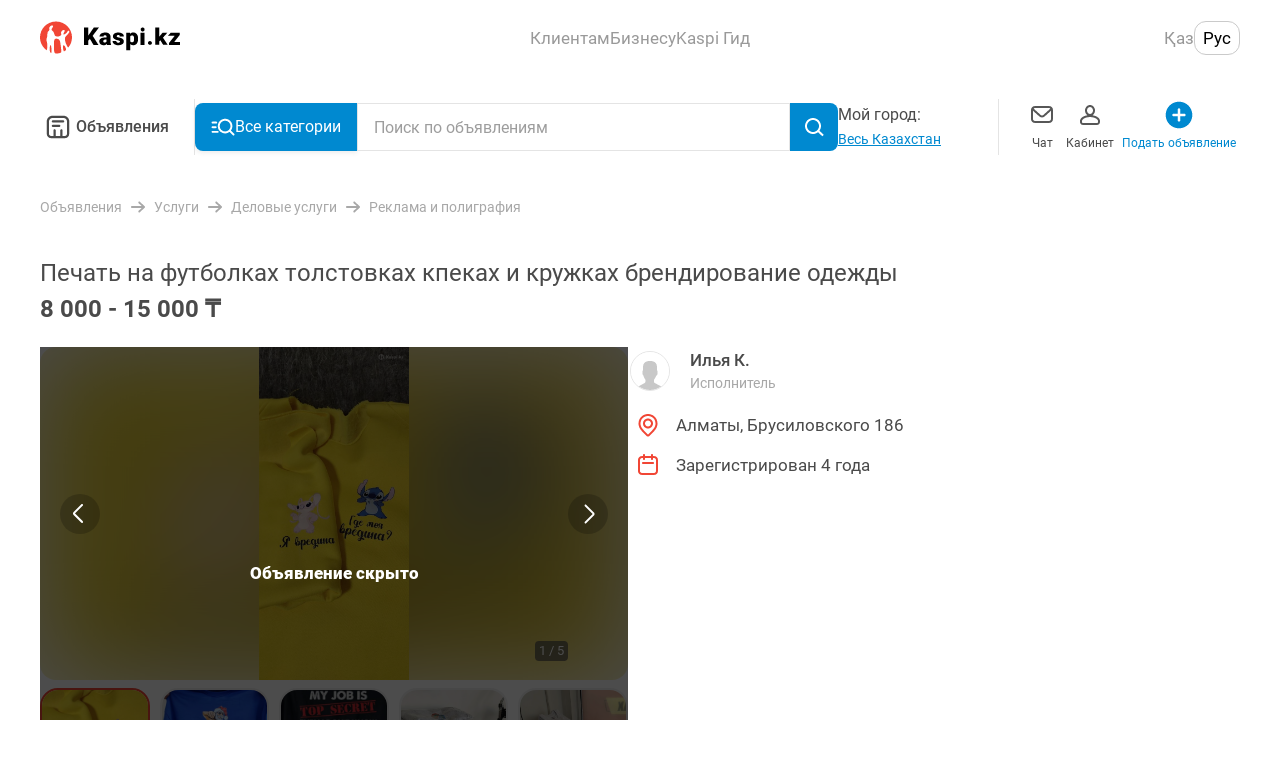

--- FILE ---
content_type: application/javascript; charset=UTF-8
request_url: https://obyavleniya.kaspi.kz/_nuxt/fcd947f.js
body_size: 8606
content:
/*! For license information please see LICENSES */
!function(){try{var e="undefined"!=typeof window?window:"undefined"!=typeof global?global:"undefined"!=typeof self?self:{},r=(new Error).stack;r&&(e._sentryDebugIds=e._sentryDebugIds||{},e._sentryDebugIds[r]="64470ffb-ec65-4836-b761-dbd8675bfb92",e._sentryDebugIdIdentifier="sentry-dbid-64470ffb-ec65-4836-b761-dbd8675bfb92")}catch(e){}}();var _global="undefined"!=typeof window?window:"undefined"!=typeof global?global:"undefined"!=typeof self?self:{};_global.SENTRY_RELEASE={id:"d4d439d062c02d59c32c95dba6b2ab630fa90681"},(window.webpackJsonp=window.webpackJsonp||[]).push([[1],{1572:function(e,r,n){"use strict";n.d(r,"a",(function(){return le}));var t=n(11),o=function(){return o=Object.assign||function(e){for(var s,i=1,r=arguments.length;i<r;i++)for(var p in s=arguments[i])Object.prototype.hasOwnProperty.call(s,p)&&(e[p]=s[p]);return e},o.apply(this,arguments)};function l(e,r,n,t){return new(n||(n=Promise))((function(o,l){function d(e){try{c(t.next(e))}catch(e){l(e)}}function f(e){try{c(t.throw(e))}catch(e){l(e)}}function c(e){var r;e.done?o(e.value):(r=e.value,r instanceof n?r:new n((function(e){e(r)}))).then(d,f)}c((t=t.apply(e,r||[])).next())}))}function d(e,body){var r,n,t,g,o={label:0,sent:function(){if(1&t[0])throw t[1];return t[1]},trys:[],ops:[]};return g={next:l(0),throw:l(1),return:l(2)},"function"==typeof Symbol&&(g[Symbol.iterator]=function(){return this}),g;function l(l){return function(d){return function(l){if(r)throw new TypeError("Generator is already executing.");for(;o;)try{if(r=1,n&&(t=2&l[0]?n.return:l[0]?n.throw||((t=n.return)&&t.call(n),0):n.next)&&!(t=t.call(n,l[1])).done)return t;switch(n=0,t&&(l=[2&l[0],t.value]),l[0]){case 0:case 1:t=l;break;case 4:return o.label++,{value:l[1],done:!1};case 5:o.label++,n=l[1],l=[0];continue;case 7:l=o.ops.pop(),o.trys.pop();continue;default:if(!(t=o.trys,(t=t.length>0&&t[t.length-1])||6!==l[0]&&2!==l[0])){o=0;continue}if(3===l[0]&&(!t||l[1]>t[0]&&l[1]<t[3])){o.label=l[1];break}if(6===l[0]&&o.label<t[1]){o.label=t[1],t=l;break}if(t&&o.label<t[2]){o.label=t[2],o.ops.push(l);break}t[2]&&o.ops.pop(),o.trys.pop();continue}l=body.call(e,o)}catch(e){l=[6,e],n=0}finally{r=t=0}if(5&l[0])throw l[1];return{value:l[0]?l[1]:void 0,done:!0}}([l,d])}}}function f(){for(var s=0,i=0,e=arguments.length;i<e;i++)s+=arguments[i].length;var r=Array(s),n=0;for(i=0;i<e;i++)for(var a=arguments[i],t=0,o=a.length;t<o;t++,n++)r[n]=a[t];return r}function c(e){return e!=e}function v(e){return null==e}var h=function(e){return null!==e&&e&&"object"==typeof e&&!Array.isArray(e)};function m(e){return""!==e&&!v(e)}function y(e){return"function"==typeof e}function _(e){return y(e)&&!!e.__locatorRef}function O(e,r){var n=Array.isArray(e)?e:$(e);if(y(n.findIndex))return n.findIndex(r);for(var i=0;i<n.length;i++)if(r(n[i],i))return i;return-1}function R(e,r){return-1!==e.indexOf(r)}function $(e){return y(Array.from)?Array.from(e):function(e){for(var r=[],n=e.length,i=0;i<n;i++)r.push(e[i]);return r}(e)}function A(e){return y(Object.values)?Object.values(e):Object.keys(e).map((function(r){return e[r]}))}function w(e,source){return Object.keys(source).forEach((function(r){if(h(source[r]))return e[r]||(e[r]={}),void w(e[r],source[r]);e[r]=source[r]})),e}function E(e,r,n){return void 0===r&&(r=0),void 0===n&&(n={cancelled:!1}),0===r?e:function(){for(var o=[],l=0;l<arguments.length;l++)o[l]=arguments[l];var d=function(){t=void 0,n.cancelled||e.apply(void 0,o)};clearTimeout(t),t=setTimeout(d,r)};var t}function k(template,e){return template.replace(/{([^}]+)}/g,(function(r,p){return p in e?e[p]:"{"+p+"}"}))}var j={};var x=function(){function e(){}return e.extend=function(e,r){var n=function(e){var r;return(null===(r=e.params)||void 0===r?void 0:r.length)&&(e.params=e.params.map((function(param){return"string"==typeof param?{name:param}:param}))),e}(r);j[e]?j[e]=w(j[e],r):j[e]=o({lazy:!1,computesRequired:!1},n)},e.isLazy=function(e){var r;return!!(null===(r=j[e])||void 0===r?void 0:r.lazy)},e.isRequireRule=function(e){var r;return!!(null===(r=j[e])||void 0===r?void 0:r.computesRequired)},e.getRuleDefinition=function(e){return j[e]},e}();var S=o({},{defaultMessage:"{_field_} is not valid.",skipOptional:!0,classes:{touched:"touched",untouched:"untouched",valid:"valid",invalid:"invalid",pristine:"pristine",dirty:"dirty"},bails:!0,mode:"aggressive",useConstraintAttrs:!0}),I=function(){return S};function V(e){var r,n={};return Object.defineProperty(n,"_$$isNormalized",{value:!0,writable:!1,enumerable:!1,configurable:!1}),e?h(e)&&e._$$isNormalized?e:h(e)?Object.keys(e).reduce((function(r,n){var t=[];return t=!0===e[n]?[]:Array.isArray(e[n])||h(e[n])?e[n]:[e[n]],!1!==e[n]&&(r[n]=z(n,t)),r}),n):"string"!=typeof e?(r="rules must be either a string or an object.",console.warn("[vee-validate] "+r),n):e.split("|").reduce((function(e,r){var n=D(r);return n.name?(e[n.name]=z(n.name,n.params),e):e}),n):n}function z(e,r){var n=x.getRuleDefinition(e);if(!n)return r;var t,o,l={};if(!n.params&&!Array.isArray(r))throw new Error("You provided an object params to a rule that has no defined schema.");if(Array.isArray(r)&&!n.params)return r;!n.params||n.params.length<r.length&&Array.isArray(r)?t=r.map((function(e,r){var t,param=null===(t=n.params)||void 0===t?void 0:t[r];return o=param||o,param||(param=o),param})):t=n.params;for(var i=0;i<t.length;i++){var d=t[i],f=d.default;Array.isArray(r)?i in r&&(f=r[i]):d.name in r?f=r[d.name]:1===t.length&&(f=r),d.isTarget&&(f=M(f,d.cast)),"string"==typeof f&&"@"===f[0]&&(f=M(f.slice(1),d.cast)),!_(f)&&d.cast&&(f=d.cast(f)),l[d.name]?(l[d.name]=Array.isArray(l[d.name])?l[d.name]:[l[d.name]],l[d.name].push(f)):l[d.name]=f}return l}var D=function(e){var r=[],n=e.split(":")[0];return R(e,":")&&(r=e.split(":").slice(1).join(":").split(",")),{name:n,params:r}};function M(e,r){var n=function(n){var t=n[e];return r?r(t):t};return n.__locatorRef=e,n}function N(e,r,n){return void 0===n&&(n={}),l(this,void 0,void 0,(function(){var t,o,l,f,c,v;return d(this,(function(d){switch(d.label){case 0:return t=null==n?void 0:n.bails,o=null==n?void 0:n.skipIfEmpty,[4,T({name:(null==n?void 0:n.name)||"{field}",rules:V(r),bails:null==t||t,skipIfEmpty:null==o||o,forceRequired:!1,crossTable:(null==n?void 0:n.values)||{},names:(null==n?void 0:n.names)||{},customMessages:(null==n?void 0:n.customMessages)||{}},e,n)];case 1:return l=d.sent(),f=[],c={},v={},l.errors.forEach((function(e){var r=e.msg();f.push(r),c[e.rule]=r,v[e.rule]=e.msg})),[2,{valid:l.valid,required:l.required,errors:f,failedRules:c,regenerateMap:v}]}}))}))}function T(e,r,n){var t=(void 0===n?{}:n).isInitial,o=void 0!==t&&t;return l(this,void 0,void 0,(function(){var n,t,l,f,c,v,i,h,m;return d(this,(function(d){switch(d.label){case 0:return[4,B(e,r)];case 1:if(n=d.sent(),t=n.shouldSkip,l=n.required,f=n.errors,t)return[2,{valid:!f.length,required:l,errors:f}];c=Object.keys(e.rules).filter((function(e){return!x.isRequireRule(e)})),v=c.length,i=0,d.label=2;case 2:return i<v?o&&x.isLazy(c[i])?[3,4]:(h=c[i],[4,F(e,r,{name:h,params:e.rules[h]})]):[3,5];case 3:if(!(m=d.sent()).valid&&m.error&&(f.push(m.error),e.bails))return[2,{valid:!1,required:l,errors:f}];d.label=4;case 4:return i++,[3,2];case 5:return[2,{valid:!f.length,required:l,errors:f}]}}))}))}function B(e,r){return l(this,void 0,void 0,(function(){var n,t,o,l,f,c,i,m,y;return d(this,(function(d){switch(d.label){case 0:n=Object.keys(e.rules).filter(x.isRequireRule),t=n.length,o=[],l=v(r)||""===r||(_=r,Array.isArray(_)&&0===_.length),f=l&&e.skipIfEmpty,i=0,d.label=1;case 1:return i<t?(m=n[i],[4,F(e,r,{name:m,params:e.rules[m]})]):[3,4];case 2:if(y=d.sent(),!h(y))throw new Error("Require rules has to return an object (see docs)");if(void 0!==y.required&&(c=y.required),!y.valid&&y.error&&(o.push(y.error),e.bails))return[2,{shouldSkip:!0,required:y.required,errors:o}];d.label=3;case 3:return i++,[3,1];case 4:return(!l||c||e.skipIfEmpty)&&(e.bails||f)?[2,{shouldSkip:!c&&l,required:c,errors:o}]:[2,{shouldSkip:!1,required:c,errors:o}]}var _}))}))}function F(e,r,n){return l(this,void 0,void 0,(function(){var t,l,f,c,v;return d(this,(function(d){switch(d.label){case 0:if(!(t=x.getRuleDefinition(n.name))||!t.validate)throw new Error("No such validator '"+n.name+"' exists.");return l=t.castValue?t.castValue(r):r,f=function(e,r){if(Array.isArray(e))return e.map((function(param){var e="string"==typeof param&&"@"===param[0]?param.slice(1):param;return e in r?r[e]:param}));var n={},t=function(e){return _(e)?e(r):e};return Object.keys(e).forEach((function(param){n[param]=t(e[param])})),n}(n.params,e.crossTable),[4,t.validate(l,f)];case 1:return"string"==typeof(c=d.sent())?(v=o(o({},f||{}),{_field_:e.name,_value_:r,_rule_:n.name}),[2,{valid:!1,error:{rule:n.name,msg:function(){return k(c,v)}}}]):(h(c)||(c={valid:c}),[2,{valid:c.valid,required:c.required,error:c.valid?void 0:P(e,r,t,n.name,f)}])}}))}))}function P(e,r,n,t,l){var d,f=null!==(d=e.customMessages[t])&&void 0!==d?d:n.message,c=function(e,r,n){var t=r.params;if(!t)return{};var o=t.filter((function(param){return param.isTarget})).length;if(o<=0)return{};var l={},d=e.rules[n];!Array.isArray(d)&&h(d)&&(d=t.map((function(param){return d[param.name]})));for(var f=0;f<t.length;f++){var param=t[f],c=d[f];if(_(c)){c=c.__locatorRef;var v=e.names[c]||c;l[param.name]=v,l["_"+param.name+"_"]=e.crossTable[c]}}return l}(e,n,t),v=function(e,r,n,t){var o={},l=e.rules[n],d=r.params||[];if(!l)return{};return Object.keys(l).forEach((function(r,n){var t=l[r];if(!_(t))return{};var param=d[n];if(!param)return{};var f=t.__locatorRef;o[param.name]=e.names[f]||f,o["_"+param.name+"_"]=e.crossTable[f]})),{userTargets:o,userMessage:t}}(e,n,t,f),m=v.userTargets,y=v.userMessage,O=o(o(o(o({},l||{}),{_field_:e.name,_value_:r,_rule_:t}),c),m);return{msg:function(){return function(template,e,r){if("function"==typeof template)return template(e,r);return k(template,o(o({},r),{_field_:e}))}(y||I().defaultMessage,e.name,O)},rule:t}}var W={aggressive:function(){return{on:["input","blur"]}},eager:function(e){return e.errors.length?{on:["input","change"]}:{on:["change","blur"]}},passive:function(){return{on:[]}},lazy:function(){return{on:["change","blur"]}}},C=new t.default;!function(){function e(e,r){this.container={},this.locale=e,this.merge(r)}e.prototype.resolve=function(e,r,n){return this.format(this.locale,e,r,n)},e.prototype.format=function(e,r,n,t){var l,d,f,c,v,h,m,_,O,R=null===(f=null===(d=null===(l=this.container[e])||void 0===l?void 0:l.fields)||void 0===d?void 0:d[r])||void 0===f?void 0:f[n],$=null===(v=null===(c=this.container[e])||void 0===c?void 0:c.messages)||void 0===v?void 0:v[n];return(O=R||$||"")||(O="{_field_} is not valid"),r=null!==(_=null===(m=null===(h=this.container[e])||void 0===h?void 0:h.names)||void 0===m?void 0:m[r])&&void 0!==_?_:r,y(O)?O(r,t):k(O,o(o({},t),{_field_:r}))},e.prototype.merge=function(e){w(this.container,e)},e.prototype.hasRule=function(e){var r,n;return!!(null===(n=null===(r=this.container[this.locale])||void 0===r?void 0:r.messages)||void 0===n?void 0:n[e])}}();var L=function e(a,b){if(a===b)return!0;if(a&&b&&"object"==typeof a&&"object"==typeof b){if(a.constructor!==b.constructor)return!1;var r,i,n;if(Array.isArray(a)){if((r=a.length)!=b.length)return!1;for(i=r;0!=i--;)if(!e(a[i],b[i]))return!1;return!0}if(a.constructor===RegExp)return a.source===b.source&&a.flags===b.flags;if(a.valueOf!==Object.prototype.valueOf)return a.valueOf()===b.valueOf();if(a.toString!==Object.prototype.toString)return a.toString()===b.toString();if((r=(n=Object.keys(a)).length)!==Object.keys(b).length)return!1;for(i=r;0!=i--;)if(!Object.prototype.hasOwnProperty.call(b,n[i]))return!1;for(i=r;0!=i--;){var t=n[i];if(!e(a[t],b[t]))return!1}return!0}return a!=a&&b!=b};function H(e){var r,n,t;if(!(t=e)||!("undefined"!=typeof Event&&y(Event)&&t instanceof Event||t&&t.srcElement))return e;var input=e.target;if("file"===input.type&&input.files)return $(input.files);if(null===(r=input._vModifiers)||void 0===r?void 0:r.number){var o=parseFloat(input.value);return c(o)?input.value:o}return(null===(n=input._vModifiers)||void 0===n?void 0:n.trim)&&"string"==typeof input.value?input.value.trim():input.value}var J=function(e){var r,n=(null===(r=e.data)||void 0===r?void 0:r.attrs)||e.elm;return!("input"!==e.tag||n&&n.type)||("textarea"===e.tag||R(["text","password","search","email","tel","url","number"],null==n?void 0:n.type))};function Y(e){if(e.data){var r,n,t,o,l=e.data;if("model"in l)return l.model;if(e.data.directives)return r=e.data.directives,n=function(e){return"model"===e.name},t=Array.isArray(r)?r:$(r),-1===(o=O(t,n))?void 0:t[o]}}function G(e){var r,n,t=Y(e);if(t)return{value:t.value};var o=Q(e),l=(null==o?void 0:o.prop)||"value";return(null===(r=e.componentOptions)||void 0===r?void 0:r.propsData)&&l in e.componentOptions.propsData?{value:e.componentOptions.propsData[l]}:(null===(n=e.data)||void 0===n?void 0:n.domProps)&&"value"in e.data.domProps?{value:e.data.domProps.value}:void 0}function K(e){if(!Array.isArray(e)&&void 0!==G(e))return[e];var r=function(e){return Array.isArray(e)?e:Array.isArray(e.children)?e.children:e.componentOptions&&Array.isArray(e.componentOptions.children)?e.componentOptions.children:[]}(e);return r.reduce((function(e,r){var n=K(r);return n.length&&e.push.apply(e,n),e}),[])}function Q(e){return e.componentOptions?e.componentOptions.Ctor.options.model:null}function U(e,r,n){if(v(e[r]))e[r]=[n];else{if(y(e[r])&&e[r].fns){var t=e[r];return t.fns=Array.isArray(t.fns)?t.fns:[t.fns],void(R(t.fns,n)||t.fns.push(n))}if(y(e[r])){var o=e[r];e[r]=[o]}Array.isArray(e[r])&&!R(e[r],n)&&e[r].push(n)}}function X(e,r,n){e.componentOptions?function(e,r,n){e.componentOptions&&(e.componentOptions.listeners||(e.componentOptions.listeners={}),U(e.componentOptions.listeners,r,n))}(e,r,n):function(e,r,n){e.data||(e.data={}),v(e.data.on)&&(e.data.on={}),U(e.data.on,r,n)}(e,r,n)}function Z(e,r){var n;return e.componentOptions?(Q(e)||{event:"input"}).event:(null===(n=null==r?void 0:r.modifiers)||void 0===n?void 0:n.lazy)?"change":J(e)?"input":"change"}function ee(e){var r,n=null===(r=e.data)||void 0===r?void 0:r.attrs;if(!R(["input","select","textarea"],e.tag)||!n)return{};var t={};return"required"in n&&!1!==n.required&&x.getRuleDefinition("required")&&(t.required="checkbox"!==n.type||[!0]),J(e)?V(o(o({},t),function(e){var r,n=null===(r=e.data)||void 0===r?void 0:r.attrs,t={};return n?("email"===n.type&&x.getRuleDefinition("email")&&(t.email=["multiple"in n]),n.pattern&&x.getRuleDefinition("regex")&&(t.regex=n.pattern),n.maxlength>=0&&x.getRuleDefinition("max")&&(t.max=n.maxlength),n.minlength>=0&&x.getRuleDefinition("min")&&(t.min=n.minlength),"number"===n.type&&(m(n.min)&&x.getRuleDefinition("min_value")&&(t.min_value=Number(n.min)),m(n.max)&&x.getRuleDefinition("max_value")&&(t.max_value=Number(n.max))),t):t}(e))):V(t)}function re(e,r){return e.$scopedSlots.default?e.$scopedSlots.default(r)||[]:e.$slots.default||[]}function ne(e,r){return!(e._ignoreImmediate||!e.immediate)||(n=e.value,t=r,!(c(n)&&c(t)||n===t||!e.normalizedEvents.length)||(!!e._needsValidation||!e.initialized&&void 0===r));var n,t}function te(e){return o(o({},e.flags),{errors:e.errors,classes:e.classes,failedRules:e.failedRules,reset:function(){return e.reset()},validate:function(){for(var r=[],n=0;n<arguments.length;n++)r[n]=arguments[n];return e.validate.apply(e,r)},ariaInput:{"aria-invalid":e.flags.invalid?"true":"false","aria-required":e.isRequired?"true":"false","aria-errormessage":"vee_"+e.id},ariaMsg:{id:"vee_"+e.id,"aria-live":e.errors.length?"assertive":"off"}})}function ie(e,r){e.initialized||(e.initialValue=r);var n=ne(e,r);if(e._needsValidation=!1,e.value=r,e._ignoreImmediate=!0,n){var t=function(){if(e.immediate||e.flags.validated)return oe(e);e.validateSilent()};e.initialized?t():e.$once("hook:mounted",(function(){return t()}))}}function ae(e){return(y(e.mode)?e.mode:W[e.mode])(e)}function oe(e){var r=e.validateSilent();return e._pendingValidation=r,r.then((function(n){return r===e._pendingValidation&&(e.applyResult(n),e._pendingValidation=void 0),n}))}function se(e){e.$veeOnInput||(e.$veeOnInput=function(r){e.syncValue(r),e.setFlags({dirty:!0,pristine:!1})});var r=e.$veeOnInput;e.$veeOnBlur||(e.$veeOnBlur=function(){e.setFlags({touched:!0,untouched:!1})});var n=e.$veeOnBlur,t=e.$veeHandler,o=ae(e);return t&&e.$veeDebounce===e.debounce||(t=E((function(){e.$nextTick((function(){e._pendingReset||oe(e),e._pendingReset=!1}))}),o.debounce||e.debounce),e.$veeHandler=t,e.$veeDebounce=e.debounce),{onInput:r,onBlur:n,onValidate:t}}var ue=0;var le=t.default.extend({name:"ValidationProvider",inject:{$_veeObserver:{from:"$_veeObserver",default:function(){return this.$vnode.context.$_veeObserver||(this.$vnode.context.$_veeObserver={refs:{},observe:function(e){this.refs[e.id]=e},unobserve:function(e){delete this.refs[e]}}),this.$vnode.context.$_veeObserver}}},props:{vid:{type:String,default:""},name:{type:String,default:null},mode:{type:[String,Function],default:function(){return I().mode}},rules:{type:[Object,String],default:null},immediate:{type:Boolean,default:!1},bails:{type:Boolean,default:function(){return I().bails}},skipIfEmpty:{type:Boolean,default:function(){return I().skipOptional}},debounce:{type:Number,default:0},tag:{type:String,default:"span"},slim:{type:Boolean,default:!1},disabled:{type:Boolean,default:!1},customMessages:{type:Object,default:function(){return{}}},detectInput:{type:Boolean,default:!0}},watch:{rules:{deep:!0,handler:function(e,r){this._needsValidation=!L(e,r)}}},data:function(){return{errors:[],value:void 0,initialized:!1,initialValue:void 0,flags:{untouched:!0,touched:!1,dirty:!1,pristine:!0,valid:!1,invalid:!1,validated:!1,pending:!1,required:!1,changed:!1,passed:!1,failed:!1},failedRules:{},isActive:!0,fieldName:"",id:""}},computed:{fieldDeps:function(){var e=this;return Object.keys(this.normalizedRules).reduce((function(r,n){var t,o=(t=e.normalizedRules[n],Array.isArray(t)?t.filter((function(param){return _(param)||"string"==typeof param&&"@"===param[0]})):Object.keys(t).filter((function(e){return _(t[e])})).map((function(e){return t[e]}))).map((function(e){return _(e)?e.__locatorRef:e.slice(1)}));return r.push.apply(r,o),o.forEach((function(r){de(e,r)})),r}),[])},normalizedEvents:function(){var e=this;return(ae(this).on||[]).map((function(r){return"input"===r?e._inputEventName:r}))},isRequired:function(){var e=o(o({},this._resolvedRules),this.normalizedRules),r=Object.keys(e).some(x.isRequireRule);return this.flags.required=!!r,r},classes:function(){return function(e,r){for(var n={},t=Object.keys(r),o=t.length,l=function(i){var o=t[i],l=e&&e[o]||o,d=r[o];return v(d)?"continue":"valid"!==o&&"invalid"!==o||r.validated?void("string"==typeof l?n[l]=d:Array.isArray(l)&&l.forEach((function(e){n[e]=d}))):"continue"},i=0;i<o;i++)l(i);return n}(I().classes,this.flags)},normalizedRules:function(){return V(this.rules)}},mounted:function(){var e=this,r=function(){if(e.flags.validated){var r=e._regenerateMap;if(r){var n=[],t={};return Object.keys(r).forEach((function(e){var o=r[e]();n.push(o),t[e]=o})),void e.applyResult({errors:n,failedRules:t,regenerateMap:r})}e.validate()}};C.$on("change:locale",r),this.$on("hook:beforeDestroy",(function(){C.$off("change:locale",r)}))},render:function(e){var r=this;this.registerField();var n=re(this,te(this));if(this.detectInput){var t=K(n);t.length&&t.forEach((function(input,e){var n,t,o,l,d,f;if(R(["checkbox","radio"],null===(t=null===(n=input.data)||void 0===n?void 0:n.attrs)||void 0===t?void 0:t.type)||!(e>0)){var c=I().useConstraintAttrs?ee(input):{};L(r._resolvedRules,c)||(r._needsValidation=!0),R(["input","select","textarea"],input.tag)&&(r.fieldName=(null===(l=null===(o=input.data)||void 0===o?void 0:o.attrs)||void 0===l?void 0:l.name)||(null===(f=null===(d=input.data)||void 0===d?void 0:d.attrs)||void 0===f?void 0:f.id)),r._resolvedRules=c,function(e,r){var n=G(r);e._inputEventName=e._inputEventName||Z(r,Y(r)),ie(e,null==n?void 0:n.value);var t=se(e),o=t.onInput,l=t.onBlur,d=t.onValidate;X(r,e._inputEventName,o),X(r,"blur",l),e.normalizedEvents.forEach((function(e){X(r,e,d)})),e.initialized=!0}(r,input)}}))}return this.slim&&n.length<=1?n[0]:e(this.tag,n)},beforeDestroy:function(){this.$_veeObserver.unobserve(this.id)},activated:function(){this.isActive=!0},deactivated:function(){this.isActive=!1},methods:{setFlags:function(e){var r=this;Object.keys(e).forEach((function(n){r.flags[n]=e[n]}))},syncValue:function(e){var r=H(e);this.value=r,this.flags.changed=!L(this.initialValue,r)},reset:function(){var e=this;this.errors=[],this.initialValue=this.value;var r={untouched:!0,touched:!1,dirty:!1,pristine:!0,valid:!1,invalid:!1,validated:!1,pending:!1,required:!1,changed:!1,passed:!1,failed:!1};r.required=this.isRequired,this.setFlags(r),this.failedRules={},this.validateSilent(),this._pendingValidation=void 0,this._pendingReset=!0,setTimeout((function(){e._pendingReset=!1}),this.debounce)},validate:function(){for(var e=[],r=0;r<arguments.length;r++)e[r]=arguments[r];return l(this,void 0,void 0,(function(){return d(this,(function(r){return e.length>0&&this.syncValue(e[0]),[2,oe(this)]}))}))},validateSilent:function(){return l(this,void 0,void 0,(function(){var e,r;return d(this,(function(n){switch(n.label){case 0:return this.setFlags({pending:!0}),e=o(o({},this._resolvedRules),this.normalizedRules),Object.defineProperty(e,"_$$isNormalized",{value:!0,writable:!1,enumerable:!1,configurable:!1}),[4,N(this.value,e,o(o({name:this.name||this.fieldName},(t=this,l=t.$_veeObserver.refs,{names:{},values:{}},t.fieldDeps.reduce((function(e,r){return l[r]?(e.values[r]=l[r].value,e.names[r]=l[r].name,e):e}),{names:{},values:{}}))),{bails:this.bails,skipIfEmpty:this.skipIfEmpty,isInitial:!this.initialized,customMessages:this.customMessages}))];case 1:return r=n.sent(),this.setFlags({pending:!1,valid:r.valid,invalid:!r.valid}),void 0!==r.required&&this.setFlags({required:r.required}),[2,r]}var t,l}))}))},setErrors:function(e){this.applyResult({errors:e,failedRules:{}})},applyResult:function(e){var r=e.errors,n=e.failedRules,t=e.regenerateMap;this.errors=r,this._regenerateMap=t,this.failedRules=o({},n||{}),this.setFlags({valid:!r.length,passed:!r.length,invalid:!!r.length,failed:!!r.length,validated:!0,changed:!L(this.value,this.initialValue)})},registerField:function(){!function(e){var r=function(e){if(e.vid)return e.vid;if(e.name)return e.name;if(e.id)return e.id;if(e.fieldName)return e.fieldName;return"_vee_"+ ++ue}(e),n=e.id;if(!e.isActive||n===r&&e.$_veeObserver.refs[n])return;n!==r&&e.$_veeObserver.refs[n]===e&&e.$_veeObserver.unobserve(n);e.id=r,e.$_veeObserver.observe(e)}(this)},checkComputesRequiredState:function(){var e=o(o({},this._resolvedRules),this.normalizedRules);return Object.keys(e).some(x.isRequireRule)}}});function de(e,r,n){void 0===n&&(n=!0);var t=e.$_veeObserver.refs;if(e._veeWatchers||(e._veeWatchers={}),!t[r]&&n)return e.$once("hook:mounted",(function(){de(e,r,!1)}));!y(e._veeWatchers[r])&&t[r]&&(e._veeWatchers[r]=t[r].$watch("value",(function(){var r=e.checkComputesRequiredState();e.flags.validated&&(e._needsValidation=!0,e.validate()),r&&!e.flags.validated&&e.validateSilent()})))}var fe=[["pristine","every"],["dirty","some"],["touched","some"],["untouched","every"],["valid","every"],["invalid","some"],["pending","some"],["validated","every"],["changed","some"],["passed","every"],["failed","some"]],ce=0;t.default.extend({name:"ValidationObserver",provide:function(){return{$_veeObserver:this}},inject:{$_veeObserver:{from:"$_veeObserver",default:function(){return this.$vnode.context.$_veeObserver?this.$vnode.context.$_veeObserver:null}}},props:{tag:{type:String,default:"span"},vid:{type:String,default:function(){return"obs_"+ce++}},slim:{type:Boolean,default:!1},disabled:{type:Boolean,default:!1}},data:function(){return{id:"",refs:{},observers:[],errors:{},flags:pe(),fields:{}}},created:function(){var e=this;this.id=this.vid,he(this);var r=E((function(r){var n=r.errors,t=r.flags,o=r.fields;e.errors=n,e.flags=t,e.fields=o}),16);this.$watch(me,r)},activated:function(){he(this)},deactivated:function(){ve(this)},beforeDestroy:function(){ve(this)},render:function(e){var r,n=re(this,o(o({},(r=this).flags),{errors:r.errors,fields:r.fields,validate:r.validate,validateWithInfo:r.validateWithInfo,passes:r.handleSubmit,handleSubmit:r.handleSubmit,reset:r.reset}));return this.slim&&n.length<=1?n[0]:e(this.tag,{on:this.$listeners},n)},methods:{observe:function(e,r){var n;void 0===r&&(r="provider"),"observer"!==r?this.refs=o(o({},this.refs),((n={})[e.id]=e,n)):this.observers.push(e)},unobserve:function(e,r){if(void 0===r&&(r="provider"),"provider"!==r){var n=O(this.observers,(function(r){return r.id===e}));-1!==n&&this.observers.splice(n,1)}else{if(!this.refs[e])return;this.$delete(this.refs,e)}},validateWithInfo:function(e){var r=(void 0===e?{}:e).silent,n=void 0!==r&&r;return l(this,void 0,void 0,(function(){var e,r,t,o,l,c;return d(this,(function(d){switch(d.label){case 0:return[4,Promise.all(f(A(this.refs).filter((function(e){return!e.disabled})).map((function(e){return e[n?"validateSilent":"validate"]().then((function(e){return e.valid}))})),this.observers.filter((function(e){return!e.disabled})).map((function(e){return e.validate({silent:n})}))))];case 1:return e=d.sent(),r=e.every((function(e){return e})),t=me.call(this),o=t.errors,l=t.flags,c=t.fields,this.errors=o,this.flags=l,this.fields=c,[2,{errors:o,flags:l,fields:c,isValid:r}]}}))}))},validate:function(e){var r=(void 0===e?{}:e).silent,n=void 0!==r&&r;return l(this,void 0,void 0,(function(){return d(this,(function(e){switch(e.label){case 0:return[4,this.validateWithInfo({silent:n})];case 1:return[2,e.sent().isValid]}}))}))},handleSubmit:function(e){return l(this,void 0,void 0,(function(){return d(this,(function(r){switch(r.label){case 0:return[4,this.validate()];case 1:return r.sent()&&e?[2,e()]:[2]}}))}))},reset:function(){return f(A(this.refs),this.observers).forEach((function(e){return e.reset()}))},setErrors:function(e){var r=this;Object.keys(e).forEach((function(n){var t=r.refs[n];if(t){var o=e[n]||[];o="string"==typeof o?[o]:o,t.setErrors(o)}})),this.observers.forEach((function(r){r.setErrors(e)}))}}});function ve(e){e.$_veeObserver&&e.$_veeObserver.unobserve(e.id,"observer")}function he(e){e.$_veeObserver&&e.$_veeObserver.observe(e,"observer")}function pe(){return o(o({},{untouched:!0,touched:!1,dirty:!1,pristine:!0,valid:!1,invalid:!1,validated:!1,pending:!1,required:!1,changed:!1,passed:!1,failed:!1}),{valid:!0,invalid:!1})}function me(){for(var e=f(A(this.refs),this.observers.filter((function(e){return!e.disabled}))),r={},n=pe(),t={},l=e.length,i=0;i<l;i++){var d=e[i];Array.isArray(d.errors)?(r[d.id]=d.errors,t[d.id]=o({id:d.id,name:d.name,failedRules:d.failedRules},d.flags)):(r=o(o({},r),d.errors),t=o(o({},t),d.fields))}return fe.forEach((function(r){var t=r[0],o=r[1];n[t]=e[o]((function(e){return e.flags[t]}))})),{errors:r,flags:n,fields:t}}}}]);

--- FILE ---
content_type: application/javascript; charset=UTF-8
request_url: https://obyavleniya.kaspi.kz/_nuxt/9dcf69c.js
body_size: 2673
content:
!function(){try{var e="undefined"!=typeof window?window:"undefined"!=typeof global?global:"undefined"!=typeof self?self:{},f=(new Error).stack;f&&(e._sentryDebugIds=e._sentryDebugIds||{},e._sentryDebugIds[f]="8d58a497-a043-4f4f-ba36-ff9a0e6bddeb",e._sentryDebugIdIdentifier="sentry-dbid-8d58a497-a043-4f4f-ba36-ff9a0e6bddeb")}catch(e){}}();var _global="undefined"!=typeof window?window:"undefined"!=typeof global?global:"undefined"!=typeof self?self:{};_global.SENTRY_RELEASE={id:"9e8d3a015bfabc98b5b98e9f1a22c4284c4766ad"},function(e){function f(data){for(var f,c,d=data[0],o=data[1],l=data[2],i=0,y=[];i<d.length;i++)c=d[i],Object.prototype.hasOwnProperty.call(r,c)&&r[c]&&y.push(r[c][0]),r[c]=0;for(f in o)Object.prototype.hasOwnProperty.call(o,f)&&(e[f]=o[f]);for(h&&h(data);y.length;)y.shift()();return n.push.apply(n,l||[]),t()}function t(){for(var e,i=0;i<n.length;i++){for(var f=n[i],t=!0,c=1;c<f.length;c++){var d=f[c];0!==r[d]&&(t=!1)}t&&(n.splice(i--,1),e=o(o.s=f[0]))}return e}var c={},d={47:0},r={47:0},n=[];function o(f){if(c[f])return c[f].exports;var t=c[f]={i:f,l:!1,exports:{}};return e[f].call(t.exports,t,t.exports,o),t.l=!0,t.exports}o.e=function(e){var f=[],t=function(){try{return document.createElement("link").relList.supports("preload")}catch(e){return!1}}();d[e]?f.push(d[e]):0!==d[e]&&{0:1,3:1,4:1,5:1,6:1,7:1,8:1,9:1,10:1,19:1,20:1,21:1,22:1,23:1,24:1,25:1,26:1,27:1,28:1,29:1,30:1,31:1,34:1,35:1,36:1,37:1,38:1,39:1,40:1,41:1,42:1,43:1,44:1,45:1,46:1,64:1,65:1,66:1,67:1,68:1,69:1,70:1,71:1,72:1,73:1,74:1,75:1,76:1,77:1,78:1}[e]&&f.push(d[e]=new Promise((function(f,c){for(var r="css/"+{0:"9fc7d67",1:"31d6cfe",2:"31d6cfe",3:"65fa71a",4:"eaf3fd8",5:"3362e99",6:"d1d9bd4",7:"8af92fb",8:"5800550",9:"038927a",10:"99630c1",19:"af4882b",20:"9c8c37e",21:"7640425",22:"4a180bf",23:"4a180bf",24:"1108fad",25:"0ee4c18",26:"33cb78f",27:"8e81fb2",28:"9e09cf5",29:"ce69672",30:"0cc431c",31:"81fffc3",32:"31d6cfe",33:"31d6cfe",34:"0e22e71",35:"2d4fa3e",36:"d4accc5",37:"215fd20",38:"b967abe",39:"ced300d",40:"c857265",41:"3fbafac",42:"e694e2f",43:"0b5e2e0",44:"465de94",45:"19ff945",46:"2922a43",48:"31d6cfe",56:"31d6cfe",57:"31d6cfe",58:"31d6cfe",59:"31d6cfe",60:"31d6cfe",61:"31d6cfe",62:"31d6cfe",63:"31d6cfe",64:"365c9ce",65:"7162967",66:"9069907",67:"d1346a2",68:"d37f448",69:"c9fe21b",70:"1f49eb1",71:"db3d8ae",72:"d4e11ad",73:"a62923c",74:"06a3b37",75:"9069907",76:"e0a69e1",77:"1ce77de",78:"c77ac8f",79:"31d6cfe",80:"31d6cfe",81:"31d6cfe"}[e]+".css",n=o.p+r,l=document.getElementsByTagName("link"),i=0;i<l.length;i++){var y=(m=l[i]).getAttribute("data-href")||m.getAttribute("href");if(!("stylesheet"!==m.rel&&"preload"!==m.rel||y!==r&&y!==n))return f()}var h=document.getElementsByTagName("style");for(i=0;i<h.length;i++){var m;if((y=(m=h[i]).getAttribute("data-href"))===r||y===n)return f()}var v=document.createElement("link");v.rel=t?"preload":"stylesheet",t?v.as="style":v.type="text/css",v.onload=f,v.onerror=function(f){var t=f&&f.target&&f.target.src||n,r=new Error("Loading CSS chunk "+e+" failed.\n("+t+")");r.code="CSS_CHUNK_LOAD_FAILED",r.request=t,delete d[e],v.parentNode.removeChild(v),c(r)},v.href=n,document.getElementsByTagName("head")[0].appendChild(v)})).then((function(){if(d[e]=0,t){var f=document.createElement("link");f.href=o.p+"css/"+{0:"9fc7d67",1:"31d6cfe",2:"31d6cfe",3:"65fa71a",4:"eaf3fd8",5:"3362e99",6:"d1d9bd4",7:"8af92fb",8:"5800550",9:"038927a",10:"99630c1",19:"af4882b",20:"9c8c37e",21:"7640425",22:"4a180bf",23:"4a180bf",24:"1108fad",25:"0ee4c18",26:"33cb78f",27:"8e81fb2",28:"9e09cf5",29:"ce69672",30:"0cc431c",31:"81fffc3",32:"31d6cfe",33:"31d6cfe",34:"0e22e71",35:"2d4fa3e",36:"d4accc5",37:"215fd20",38:"b967abe",39:"ced300d",40:"c857265",41:"3fbafac",42:"e694e2f",43:"0b5e2e0",44:"465de94",45:"19ff945",46:"2922a43",48:"31d6cfe",56:"31d6cfe",57:"31d6cfe",58:"31d6cfe",59:"31d6cfe",60:"31d6cfe",61:"31d6cfe",62:"31d6cfe",63:"31d6cfe",64:"365c9ce",65:"7162967",66:"9069907",67:"d1346a2",68:"d37f448",69:"c9fe21b",70:"1f49eb1",71:"db3d8ae",72:"d4e11ad",73:"a62923c",74:"06a3b37",75:"9069907",76:"e0a69e1",77:"1ce77de",78:"c77ac8f",79:"31d6cfe",80:"31d6cfe",81:"31d6cfe"}[e]+".css",f.rel="stylesheet",f.type="text/css",document.body.appendChild(f)}})));var c=r[e];if(0!==c)if(c)f.push(c[2]);else{var n=new Promise((function(f,t){c=r[e]=[f,t]}));f.push(c[2]=n);var l,script=document.createElement("script");script.charset="utf-8",script.timeout=120,o.nc&&script.setAttribute("nonce",o.nc),script.src=function(e){return o.p+""+{0:"498085e",1:"fcd947f",2:"b33d63f",3:"7fd7f42",4:"995d22d",5:"f25b8e9",6:"95da9ef",7:"f2a48b7",8:"22a951c",9:"6c2aa89",10:"116e686",19:"be91bad",20:"59946b2",21:"1af57fb",22:"64e2812",23:"05acfbb",24:"e31e926",25:"e7c4894",26:"ab3a2c7",27:"6c0a52c",28:"bc099ba",29:"4696af5",30:"a63c104",31:"cff5194",32:"e83c17a",33:"cd1cba1",34:"0c2c012",35:"e9dca2d",36:"91afb2c",37:"2eca143",38:"9d812da",39:"25936c0",40:"3e6349f",41:"5ab7701",42:"8d662fd",43:"a5993d9",44:"bf200ec",45:"c62da46",46:"11f438e",48:"c106590",56:"303aa40",57:"6209961",58:"62376c6",59:"108aacc",60:"9e91ff7",61:"efbb6a1",62:"06b1c9a",63:"7ad05e5",64:"37570d6",65:"b29d925",66:"e2d5fe3",67:"eb916d6",68:"9407865",69:"a69536a",70:"33e4f48",71:"30ac4e0",72:"d2157d0",73:"6656f94",74:"4d002b3",75:"00a0825",76:"b1ad01a",77:"7d34dfd",78:"074894e",79:"973e9aa",80:"0b5a084",81:"5fde64c"}[e]+".js"}(e);var y=new Error;l=function(f){script.onerror=script.onload=null,clearTimeout(h);var t=r[e];if(0!==t){if(t){var c=f&&("load"===f.type?"missing":f.type),d=f&&f.target&&f.target.src;y.message="Loading chunk "+e+" failed.\n("+c+": "+d+")",y.name="ChunkLoadError",y.type=c,y.request=d,t[1](y)}r[e]=void 0}};var h=setTimeout((function(){l({type:"timeout",target:script})}),12e4);script.onerror=script.onload=l,document.head.appendChild(script)}return Promise.all(f)},o.m=e,o.c=c,o.d=function(e,f,t){o.o(e,f)||Object.defineProperty(e,f,{enumerable:!0,get:t})},o.r=function(e){"undefined"!=typeof Symbol&&Symbol.toStringTag&&Object.defineProperty(e,Symbol.toStringTag,{value:"Module"}),Object.defineProperty(e,"__esModule",{value:!0})},o.t=function(e,f){if(1&f&&(e=o(e)),8&f)return e;if(4&f&&"object"==typeof e&&e&&e.__esModule)return e;var t=Object.create(null);if(o.r(t),Object.defineProperty(t,"default",{enumerable:!0,value:e}),2&f&&"string"!=typeof e)for(var c in e)o.d(t,c,function(f){return e[f]}.bind(null,c));return t},o.n=function(e){var f=e&&e.__esModule?function(){return e.default}:function(){return e};return o.d(f,"a",f),f},o.o=function(object,e){return Object.prototype.hasOwnProperty.call(object,e)},o.p="/_nuxt/",o.oe=function(e){throw console.error(e),e};var l=window.webpackJsonp=window.webpackJsonp||[],y=l.push.bind(l);l.push=f,l=l.slice();for(var i=0;i<l.length;i++)f(l[i]);var h=y;t()}([]);

--- FILE ---
content_type: image/svg+xml
request_url: https://obyavleniya.kaspi.kz/_nuxt/img/avatar-stub.459ede7.svg
body_size: 475
content:
<svg width="72" height="72" viewBox="0 0 72 72" fill="none" xmlns="http://www.w3.org/2000/svg">
<g clip-path="url(#clip0_175_40605)">
<rect width="72" height="72" fill="white"/>
<path d="M55.5804 64.1779L45.1967 58.9243C44.2174 58.4282 43.6087 57.4316 43.6087 56.3228V52.6037C43.8576 52.2957 44.1196 51.9448 44.3902 51.5576C45.737 49.6326 46.8163 47.4898 47.6011 45.1787C49.1348 44.467 50.1304 42.9325 50.1304 41.2V36.8C50.1304 35.7407 49.7391 34.7144 49.0435 33.9125V28.0616C49.1043 27.4566 49.3435 23.8552 46.7696 20.8841C44.537 18.3068 40.9141 17 36 17C31.0859 17 27.463 18.3068 25.2304 20.883C22.6565 23.8541 22.8957 27.4566 22.9565 28.0616V33.9125C22.2609 34.7144 21.8696 35.7407 21.8696 36.8V41.2C21.8696 42.5387 22.4707 43.7872 23.4967 44.6199C24.4924 48.6096 26.5761 51.6159 27.3043 52.5806V56.2205C27.3043 57.2853 26.7304 58.2621 25.8076 58.7725L16.1109 64.1251C12.9576 65.8664 11 69.2038 11 72.8382V76.4C11 81.6206 27.3533 83 36 83C44.6467 83 61 81.6206 61 76.4V73.0527C61 69.2709 58.9228 65.8697 55.5804 64.1779Z" fill="#C8C8C8"/>
</g>
<defs>
<clipPath id="clip0_175_40605">
<rect width="72" height="72" fill="white"/>
</clipPath>
</defs>
</svg>


--- FILE ---
content_type: application/javascript; charset=UTF-8
request_url: https://obyavleniya.kaspi.kz/_nuxt/c106590.js
body_size: 970
content:
!function(){try{var e="undefined"!=typeof window?window:"undefined"!=typeof global?global:"undefined"!=typeof self?self:{},n=(new Error).stack;n&&(e._sentryDebugIds=e._sentryDebugIds||{},e._sentryDebugIds[n]="2aa637db-013e-49b3-84ed-06e68b26b941",e._sentryDebugIdIdentifier="sentry-dbid-2aa637db-013e-49b3-84ed-06e68b26b941")}catch(e){}}();var _global="undefined"!=typeof window?window:"undefined"!=typeof global?global:"undefined"!=typeof self?self:{};_global.SENTRY_RELEASE={id:"9e8d3a015bfabc98b5b98e9f1a22c4284c4766ad"},(window.webpackJsonp=window.webpackJsonp||[]).push([[48],{1690:function(e,n,t){"use strict";t.r(n),t.d(n,"SentrySdk",(function(){return D})),t.d(n,"getConfig",(function(){return P}));t(10),t(9),t(13),t(7),t(14);var r=t(62),o=t(3),c=(t(12),t(8),t(6),t(44),t(27),t(1657)),d=t.n(c),f=t(1238),l=t(1719),y=t(1664),O=t(1707),w=t(1750),j=t(1751),v=t(1747),h=t(1686);t.d(n,"init",(function(){return h.a}));var m=t(1752);function S(object,e){var n=Object.keys(object);if(Object.getOwnPropertySymbols){var t=Object.getOwnPropertySymbols(object);e&&(t=t.filter((function(e){return Object.getOwnPropertyDescriptor(object,e).enumerable}))),n.push.apply(n,t)}return n}function k(e){for(var i=1;i<arguments.length;i++){var source=null!=arguments[i]?arguments[i]:{};i%2?S(Object(source),!0).forEach((function(n){Object(o.a)(e,n,source[n])})):Object.getOwnPropertyDescriptors?Object.defineProperties(e,Object.getOwnPropertyDescriptors(source)):S(Object(source)).forEach((function(n){Object.defineProperty(e,n,Object.getOwnPropertyDescriptor(source,n))}))}return e}var D=k(k({},f),{captureUserFeedback:l.a,forceLoad:l.b,onLoad:l.e,showReportDialog:l.f,wrap:l.g}),E=[];function P(e){var n={dsn:"https://64448786c3276dd98652147b72470d6c@sentry.kaspi.kz./389",environment:"production",replaysSessionSampleRate:.1,replaysOnErrorSampleRate:.2,tracesSampleRate:.5,release:"9e8d3a015bfabc98b5b98e9f1a22c4284c4766ad"},t=[Object(w.a)(),Object(j.a)({types:["crash"]}),Object(v.a)({levels:["error","warn"]}),Object(y.a)({onerror:!0,onunhandledrejection:!0}),Object(O.a)()];t.push(Object(m.a)(k(k({router:e.app.router},{routeLabel:"name"}),{}))),d()(n,{trackComponents:!0},{tracesSampleRate:.5}),n.integrations=function(e){return[].concat(Object(r.a)(e.filter((function(e){return!E.includes(e.name)}))),t)};return e.$config&&e.$config.sentry&&d()(n,e.$config.sentry.config,e.$config.sentry.clientConfig),n}}}]);

--- FILE ---
content_type: image/svg+xml
request_url: https://obyavleniya.kaspi.kz/_nuxt/img/header-logo.84fbaf0.svg
body_size: 2915
content:
<svg width="140" height="33" viewBox="0 0 140 33" fill="none" xmlns="http://www.w3.org/2000/svg">
<path fill-rule="evenodd" clip-rule="evenodd" d="M16.7475 17.6513C19.6113 18.0934 19.9984 19.7879 20.2299 21.365L20.2685 21.6339L20.2948 21.8169L20.4342 22.745C20.707 24.5171 21.2762 28.1955 21.2762 30.115C21.2762 30.5947 21.234 30.9629 21.1569 31.1652C21.0284 31.477 20.654 31.7762 20.137 32.0256C18.8861 32.3335 17.5786 32.5 16.2318 32.5C16.0892 32.5 15.9489 32.4931 15.8081 32.4889C15.2638 32.3343 14.8547 32.0762 14.6381 31.7235C13.9841 30.6589 13.9447 28.287 13.9316 25.5152L13.9301 25.1937L13.9248 24.3629C13.9035 21.4286 13.8852 18.8986 14.9513 17.9907C15.3642 17.6415 15.9509 17.5259 16.7475 17.6513ZM10.5037 24.0398C11.1243 24.0049 11.5234 27.0574 11.6036 29.3721C11.6598 30.9836 11.4906 31.6465 11.2204 31.8845C10.9145 31.7824 10.6139 31.6719 10.3177 31.5519C10.1201 31.1928 9.96907 30.628 9.87312 29.8882C9.58018 27.5633 9.83465 24.0808 10.5037 24.0398ZM26.0622 28.6014C26.0235 28.8134 25.9689 28.9772 25.9016 29.1154C25.371 29.5412 24.8133 29.9321 24.2297 30.2838C24.0438 30.3151 23.8787 30.2933 23.798 30.1569C23.0245 28.7978 22.7342 24.5342 23.4827 24.1631C24.4586 23.6917 26.2069 27.8643 26.0622 28.6014ZM16.0008 0.5C24.7145 0.5 31.8006 7.40062 31.996 15.9873L32 16.2841V16.4213C31.984 20.3 30.5566 23.8486 28.205 26.5952C28.1197 26.5524 27.9641 26.4123 27.6822 25.9906C27.3905 25.5667 24.8749 21.6953 24.8749 17.2581C24.8749 16.3873 26.1301 15.027 27.2408 13.833C28.0711 12.9345 28.8576 12.087 29.1472 11.4209C29.5161 10.5614 29.258 9.96125 28.8498 9.75782C28.4803 9.57703 27.9256 9.7089 27.5363 10.4003C26.8975 11.5193 26.6928 11.7284 25.761 12.4771C24.8441 13.2254 23.3864 13.9787 23.3864 13.0036C23.3864 12.4771 24.1983 11.2847 24.5994 10.4489C25.009 9.60377 24.5675 8.99196 23.7217 8.99196C22.0608 8.99196 20.9583 11.1077 20.9583 11.8407C20.9583 12.5731 21.3136 12.6774 21.3136 13.5303C21.3136 14.3896 19.4913 15.5042 17.7747 15.5042C16.122 15.5042 15.1636 15.1697 14.7665 14.2273L14.7158 14.095L14.601 13.7554C14.1938 12.5653 13.9017 11.7022 13.3932 10.8002C13.1232 10.3232 12.7066 9.99252 12.3463 9.70156C11.8754 9.33579 11.6311 8.99901 11.5801 8.74784C11.5331 8.49865 11.5078 8.02904 12.3128 6.9465C13.1161 5.87014 13.2287 5.057 12.8267 4.63743C12.681 4.48817 12.4326 4.39254 12.1136 4.39254C11.5494 4.39254 10.7654 4.69149 9.95745 5.51265C8.7015 6.7996 9.41451 8.02149 9.41451 8.55788C9.41451 9.09392 9.18442 9.39713 8.43071 10.1264C7.67148 10.8589 7.40945 11.4869 7.32262 14.0109C7.28935 15.3114 7.06031 16.06 6.85471 16.7238C6.67705 17.3056 6.51366 17.8526 6.50483 18.6429C6.49076 19.5187 6.63654 20.0831 6.80666 20.7343C6.97369 21.3362 7.15109 22.0259 7.26475 23.1796C7.44553 24.9655 7.38268 26.4741 7.054 28.016L6.96628 28.4023L6.94578 28.5133C6.87847 28.7843 6.79846 29.1134 6.69031 29.2367C2.64076 26.3604 0 21.663 0 16.3531C0 7.59843 7.1635 0.5 16.0008 0.5Z" fill="#F14635"/>
<path d="M93.1086 11.4708C94.6917 11.4708 95.9225 12.0314 96.8012 13.1526C97.6797 14.2738 98.1189 15.815 98.1189 17.7761V17.9586C98.1189 19.8741 97.6698 21.4039 96.7715 22.5479C95.8729 23.6919 94.66 24.2639 93.1323 24.2639C91.953 24.2639 90.9833 23.8496 90.2234 23.0211V29.2461H86.2224V11.6989H89.9623L90.0811 12.8391C90.8488 11.9269 91.858 11.4708 93.1086 11.4708ZM65.2084 11.4708C66.8468 11.4708 68.1409 11.8547 69.0908 12.6224C70.0406 13.3902 70.5274 14.443 70.5511 15.7808V21.2424C70.567 22.375 70.749 23.2415 71.0973 23.842V24.0359H67.0961C66.9537 23.785 66.827 23.4164 66.7162 22.9299C65.9801 23.8192 64.9511 24.2639 63.6293 24.2639C62.4182 24.2639 61.3893 23.9123 60.5423 23.2092C59.6954 22.5061 59.2719 21.6224 59.2719 20.5582C59.2719 19.2204 59.7864 18.2094 60.8154 17.5253C61.8444 16.8412 63.3404 16.4991 65.3033 16.4991H66.5381V15.8492C66.5381 14.7166 66.0276 14.1503 65.0065 14.1503C64.0567 14.1503 63.5818 14.5988 63.5818 15.4957H59.5806C59.5806 14.3023 60.1089 13.3332 61.1657 12.5882C62.2223 11.8433 63.5699 11.4708 65.2084 11.4708ZM78.2325 11.4708C79.9262 11.4708 81.2876 11.8395 82.3166 12.5768C83.3457 13.3142 83.8601 14.2833 83.8601 15.4843H79.8472C79.8472 14.4962 79.3049 14.0021 78.2206 14.0021C77.801 14.0021 77.4488 14.1142 77.1639 14.3384C76.8789 14.5627 76.7364 14.842 76.7364 15.1765C76.7364 15.5186 76.9106 15.796 77.2588 16.0088C77.6071 16.2217 78.1631 16.3965 78.9269 16.5333C79.6907 16.6702 80.3616 16.8336 80.9395 17.0236C82.8708 17.6621 83.8363 18.8061 83.8363 20.4556C83.8363 21.5806 83.316 22.4966 82.2751 23.2035C81.2342 23.9104 79.8867 24.2639 78.2325 24.2639C77.1322 24.2639 76.1507 24.0739 75.288 23.6938C74.4252 23.3137 73.7524 22.7968 73.2695 22.1431C72.7867 21.4894 72.5453 20.8015 72.5453 20.0794H76.2853C76.3011 20.6494 76.4989 21.0656 76.8789 21.3279C77.2588 21.5901 77.7455 21.7212 78.3392 21.7212C78.8853 21.7212 79.2951 21.6148 79.5681 21.402C79.8412 21.1891 79.9776 20.9117 79.9776 20.5696C79.9776 20.2428 79.7997 19.9805 79.4434 19.7829C79.0872 19.5853 78.4104 19.38 77.4132 19.1672C76.4159 18.9544 75.5927 18.675 74.9436 18.3291C74.2946 17.9833 73.7999 17.5633 73.4595 17.0692C73.1192 16.5751 72.949 16.0088 72.949 15.3703C72.949 14.2377 73.4358 13.3047 74.4093 12.5711C75.3829 11.8376 76.6573 11.4708 78.2325 11.4708ZM48.1713 6.50049V14.7546L53.8342 6.50049H58.987L52.6592 14.7774L58.5007 24.0359H53.5616L49.881 17.856L48.1713 19.6575V24.0359H44.0039V6.50049H48.1713ZM104.589 11.6989V24.0359H100.576V11.6989H104.589ZM139.873 11.6989V13.774L134.151 21.0713H140.004V24.0359H129.093V21.8923L134.792 14.6634H128.078L130.752 11.6989H139.873ZM109.954 20.0563C111.049 20.0563 111.935 20.9112 111.935 21.9659C111.935 23.0205 111.049 23.8755 109.954 23.8755C108.86 23.8755 107.973 23.0205 107.973 21.9659C107.973 20.9112 108.86 20.0563 109.954 20.0563ZM119.246 6.5V15.7139L119.65 15.2058L122.674 11.6376H127.483L122.972 16.6624L127.781 23.8551H123.186L120.377 19.3046L119.246 20.3773V23.8551H115.234V6.5H119.246ZM66.5381 18.5515H65.3746C63.9815 18.5515 63.285 19.152 63.285 20.353C63.285 20.7027 63.4076 20.9858 63.653 21.2025C63.8984 21.4191 64.211 21.5274 64.591 21.5274C65.0896 21.5274 65.5032 21.4248 65.8317 21.2196C66.1602 21.0143 66.3956 20.7825 66.5381 20.524V18.5515ZM92.1232 14.4354C91.1734 14.4354 90.54 14.7622 90.2234 15.4159V20.2732C90.5717 20.9573 91.2129 21.2994 92.1469 21.2994C93.4213 21.2994 94.0782 20.2428 94.1177 18.1296V17.7191C94.1177 15.53 93.453 14.4354 92.1232 14.4354ZM102.637 6.5C103.731 6.5 104.618 7.39564 104.618 8.5005C104.618 9.60536 103.731 10.501 102.637 10.501C101.543 10.501 100.656 9.60536 100.656 8.5005C100.656 7.39564 101.543 6.5 102.637 6.5Z" fill="black"/>
</svg>


--- FILE ---
content_type: application/javascript; charset=UTF-8
request_url: https://obyavleniya.kaspi.kz/_nuxt/0c2c012.js
body_size: 20322
content:
!function(){try{var e="undefined"!=typeof window?window:"undefined"!=typeof global?global:"undefined"!=typeof self?self:{},t=(new Error).stack;t&&(e._sentryDebugIds=e._sentryDebugIds||{},e._sentryDebugIds[t]="24ecd7bc-2ba3-43b9-bd7a-7e277b266bf0",e._sentryDebugIdIdentifier="sentry-dbid-24ecd7bc-2ba3-43b9-bd7a-7e277b266bf0")}catch(e){}}();var _global="undefined"!=typeof window?window:"undefined"!=typeof global?global:"undefined"!=typeof self?self:{};_global.SENTRY_RELEASE={id:"d4d439d062c02d59c32c95dba6b2ab630fa90681"},(window.webpackJsonp=window.webpackJsonp||[]).push([[34,68],{1237:function(e,t,r){"use strict";r.d(t,"e",(function(){return l})),r.d(t,"d",(function(){return d})),r.d(t,"a",(function(){return v})),r.d(t,"c",(function(){return m})),r.d(t,"b",(function(){return f})),r.d(t,"f",(function(){return _}));r(62),r(36),r(66),r(6),r(225),r(43),r(226),r(227),r(228),r(229),r(230),r(231),r(232),r(233),r(234),r(235),r(236),r(237),r(238),r(239),r(240),r(241),r(46),r(8);var n=r(363),o=r(16),c=r(67),l=function(){var e=arguments.length>0&&void 0!==arguments[0]?arguments[0]:c.c.RU.code,t=arguments.length>1?arguments[1]:void 0,o=r(1247)("./".concat(e,"/no-photo-stub.svg")),l=r(1248)("./".concat(e,"/moder-stub.svg"));return n.c.RESUME!==t&&n.c.VACANCY!==t||(o=r(563)),{noPhotoStub:o,moderStub:l}},d=function(e){return{src:e,large:e,medium:e,small:e,h:300,w:400}},v=function(){var e=arguments.length>0&&void 0!==arguments[0]?arguments[0]:"";return e?e.replace(/\.(jpg|jpeg)$/gim,".webp"):e},m=function(){return new Promise((function(e){var t=new Image,r=function(){e(1===t.width)};t.onload=r,t.onerror=r,t.src="[data-uri]"}))},f=function(e){var t=/no-photo/i.test(e)||!e,r=!t&&/moderate-/i.test(e);return{isModerate:r,isNoPhoto:t,isStub:t||r}},_=function(e,t){e.target.setAttribute(o.i,t)}},1247:function(e,t,r){var map={"./kk/no-photo-stub.svg":565,"./ru/no-photo-stub.svg":567};function n(e){var t=o(e);return r(t)}function o(e){if(!r.o(map,e)){var t=new Error("Cannot find module '"+e+"'");throw t.code="MODULE_NOT_FOUND",t}return map[e]}n.keys=function(){return Object.keys(map)},n.resolve=o,e.exports=n,n.id=1247},1248:function(e,t,r){var map={"./kk/moder-stub.svg":564,"./ru/moder-stub.svg":566};function n(e){var t=o(e);return r(t)}function o(e){if(!r.o(map,e)){var t=new Error("Cannot find module '"+e+"'");throw t.code="MODULE_NOT_FOUND",t}return map[e]}n.keys=function(){return Object.keys(map)},n.resolve=o,e.exports=n,n.id=1248},1252:function(e,t,r){"use strict";var n=r(2),o=r(363),c=r(1237);t.a=function(){var e=arguments.length>0&&void 0!==arguments[0]?arguments[0]:o.c.DEFAULT,t=Object(n.p)(),r=t.i18n,l=function(t){var template=arguments.length>1&&void 0!==arguments[1]?arguments[1]:e,n=template===o.c.VACANCY,l=Object(c.b)(t),d=l.isStub,v=l.isModerate,m=l.isNoPhoto,f=Object(c.e)(r.locale,template),_=f.moderStub,h=f.noPhotoStub,O=t;return v&&(O=_),(n||m)&&(O=h),{isVacancy:n,isNoPhoto:m,isStub:n||d,preview:O}};return{getAdaptPhotoData:l}}},1256:function(e,t,r){"use strict";var n=r(18),o=(r(57),r(2)),c=r(155);t.a=function(){var e=Object(o.k)(!1),t=Object(o.k)(!1),r=Object(c.a)(),l=function(){var o=Object(n.a)(regeneratorRuntime.mark((function n(){return regeneratorRuntime.wrap((function(n){for(;;)switch(n.prev=n.next){case 0:if(!Boolean(r.mainSections.length)){n.next=3;break}return n.abrupt("return",!0);case 3:return e.value=!0,n.next=6,r.fetchCategories();case 6:return t.value=!n.sent,e.value=!1,n.abrupt("return",!0);case 9:case"end":return n.stop()}}),n)})));return function(){return o.apply(this,arguments)}}();return{isFetching:e,isError:t,categories:r.categoriesByLevel,fetch:l}}},1261:function(e,t,r){},1268:function(e,t,r){"use strict";r(6),r(43),r(46),r(61),r(12);var n=r(2),o=r(363),c=r(1252),l=r(1242),d=Object(n.c)({name:"ListingItem",components:{GridImage:function(){return r.e(70).then(r.bind(null,1325))}},props:{advertId:{type:Number,required:!0},title:{type:String,required:!0},price:{type:String,required:!0},location:{type:String,required:!0},date:{type:String,required:!0},photoUrl:{type:String,required:!0},advertLink:{type:String,required:!0},advertTemplate:{type:String,default:o.c.DEFAULT},isPromote:{type:Boolean,default:!1},isHidePromote:{type:Boolean,default:!1},isHideFavorites:{type:Boolean,default:!1},isDesktop:{type:Boolean,default:!1},isShowViewed:{type:Boolean,default:!1}},emits:["advert:like","advert:open"],setup:function(e,t){var r=t.emit,o=Object(n.p)().$ts,d=Object(c.a)(e.advertTemplate).getAdaptPhotoData,v=Object(l.a)().updateDate;return{preTitle:Object(n.a)((function(){return e.isPromote&&!e.isHidePromote?o("advert.info.promotion"):""})),replaceEmptyPath:function(){var path=arguments.length>0&&void 0!==arguments[0]?arguments[0]:"";return d(path).preview},handleOpen:function(e,t){r("advert:open"),e(t)},metaData:Object(n.a)((function(){var t=v(e.date).toLowerCase(),r=e.location.length?"".concat(null==e?void 0:e.location,","):"";return t?"".concat(r,"  ").concat(t):r}))}}}),v=d,m=(r(1305),r(17)),component=Object(m.a)(v,(function(){var e=this,t=e.$createElement,r=e._self._c||t;return r("NuxtLink",{attrs:{to:e.advertLink,custom:""},scopedSlots:e._u([{key:"default",fn:function(t){var n=t.navigate,o=t.href;return[r("div",{class:{"listing-item":!0,"listing-item--desktop":e.isDesktop}},[r("a",{attrs:{href:o},on:{click:function(t){return t.preventDefault(),e.handleOpen(n,o)}}},[r("div",{staticClass:"listing-item__content",attrs:{"data-test-id":"listing-item-content","data-product-id":e.advertId}},[r("div",{staticClass:"listing-item__header"},[r("div",{staticClass:"ads-list-item__image-block"},[r("div",{staticClass:"ads-list-item__image-link"},[r("GridImage",{staticClass:"listing-item__image",attrs:{src:e.replaceEmptyPath(e.photoUrl),alt:e.title}})],1)]),e._v(" "),r("section",{staticClass:"listing-item__description"},[e.preTitle?r("span",{staticClass:"listing-item__pre-title"},[e._v("\n                            "+e._s(e.preTitle)+"\n                        ")]):e._e(),e._v(" "),r("div",{staticClass:"listing-item__description-header"},[r("h4",{staticClass:"listing-item__title",attrs:{"data-test-id":"listing-item-title"}},[e._v("\n                                "+e._s(e.title)+"\n                            ")]),e._v(" "),r("span",{staticClass:"listing-item__price",attrs:{"data-test-id":"listing-item-price"}},[e._v("\n                                "+e._s(e.price)+"\n                            ")])]),e._v(" "),r("div",{staticClass:"listing-item__meta"},[e._v("\n                            "+e._s(e.metaData)+"\n                        ")])])])])]),e._v(" "),e.isHideFavorites?e._e():r("div",{staticClass:"listing-item__fav"},[e._t("favorites")],2),e._v(" "),e.isShowViewed?r("div",{staticClass:"listing-item__viewed"},[e._v("\n            "+e._s(e.$ts("common.viewed"))+"\n        ")]):e._e()])]}}],null,!0)})}),[],!1,null,"37b7213e",null);t.a=component.exports},1288:function(e,t,r){},1290:function(e,t,r){"use strict";r.d(t,"d",(function(){return v})),r.d(t,"b",(function(){return m})),r.d(t,"f",(function(){return f})),r.d(t,"g",(function(){return _})),r.d(t,"e",(function(){return h})),r.d(t,"a",(function(){return O})),r.d(t,"c",(function(){return A}));r(10),r(9),r(8),r(6),r(13),r(7),r(14);var n=r(3),o=r(39),c=r(99);function l(object,e){var t=Object.keys(object);if(Object.getOwnPropertySymbols){var r=Object.getOwnPropertySymbols(object);e&&(r=r.filter((function(e){return Object.getOwnPropertyDescriptor(object,e).enumerable}))),t.push.apply(t,r)}return t}function d(e){for(var i=1;i<arguments.length;i++){var source=null!=arguments[i]?arguments[i]:{};i%2?l(Object(source),!0).forEach((function(t){Object(n.a)(e,t,source[t])})):Object.getOwnPropertyDescriptors?Object.defineProperties(e,Object.getOwnPropertyDescriptors(source)):l(Object(source)).forEach((function(t){Object.defineProperty(e,t,Object.getOwnPropertyDescriptor(source,t))}))}return e}var v=function(e,t,r){return{name:"Clicked Contact Seller Button",data:d(d({},e),{},{category:"advert",action:"show",block_code:o.f.ADVERT_PAGE,page_category:r.page_category,city_id:r.city_id,query:r.query,advert_id:t.advert_id,advert_title:t.advert_title,advert_url:t.advert_url,is_promoted:t.is_promoted}),options:{ga:!0,isIncludeMarketingData:!0}}},m=function(e){return{name:"Clicked Show More Same Adverts",data:{category:"advert",action:"clicked_show_same_ad",extra:{advert_id:e}}}},f=function(e){return{name:"Viewed Same Ad",data:{category:"advert",action:"same_ad_show",extra:{advert_id:e}}}},_=function(){return{name:"Viewed Seller Ad",data:{category:"advert",action:"seller_ad_show"}}},h=function(){return{name:"Clicked Show All Description",data:{category:"advert",action:"click_all_description"},options:{aws:!1}}},O=function(e){var t=e.categoryTree,r=e.advertId,n=e.threadId,o=e.cityId,l=e.message,text=e.text;return{name:"Advert Complaint Send",data:d(d(d(d({message:l,city_id:o||""},t&&d({},t)),text&&{text:Object(c.e)(text)}),r&&{advert_id:r}),n&&{message_id:n})}},A=function(e){var t=e.categoryTree,r=e.cityId,n=e.advertId,o=e.threadId;return{name:"Complaint Typ",data:d(d(d({city_id:r||""},t&&d({},t)),n&&{advert_id:n}),o&&{message_id:o})}}},1305:function(e,t,r){"use strict";r(1261)},1311:function(e,t,r){"use strict";r(10),r(9),r(8),r(6),r(13),r(7),r(14);var n=r(150),o=r(3),c=r(2),l=r(39),d=r(1290),v=r(368);function m(object,e){var t=Object.keys(object);if(Object.getOwnPropertySymbols){var r=Object.getOwnPropertySymbols(object);e&&(r=r.filter((function(e){return Object.getOwnPropertyDescriptor(object,e).enumerable}))),t.push.apply(t,r)}return t}function f(e){for(var i=1;i<arguments.length;i++){var source=null!=arguments[i]?arguments[i]:{};i%2?m(Object(source),!0).forEach((function(t){Object(o.a)(e,t,source[t])})):Object.getOwnPropertyDescriptors?Object.defineProperties(e,Object.getOwnPropertyDescriptors(source)):m(Object(source)).forEach((function(t){Object.defineProperty(e,t,Object.getOwnPropertyDescriptor(source,t))}))}return e}var _=function(source){switch(source){case v.b.ADVERT_GALLERY:return l.f.ADVERT_PAGE_GALLERY;case v.b.ADVERT_SHOW_PHONE:case v.b.ADVERT_CALL:return l.f.ADVERT_PAGE;case v.b.MESSAGES_BANNER:case v.b.MESSAGES_CALL:return l.f.MESSAGES_PAGE;case v.b.EMPLOYEE_CALLS:return l.f.EMPLOYEE_CALLS_PAGE;default:return l.f.ADVERT_PAGE}},h="phone",O=r(162),A=r(374),y=r(366),w=r(77),k=r(155),C=r(78),S=r(95),E=["advert_count"],j=["advert_count"];function D(object,e){var t=Object.keys(object);if(Object.getOwnPropertySymbols){var r=Object.getOwnPropertySymbols(object);e&&(r=r.filter((function(e){return Object.getOwnPropertyDescriptor(object,e).enumerable}))),t.push.apply(t,r)}return t}function x(e){for(var i=1;i<arguments.length;i++){var source=null!=arguments[i]?arguments[i]:{};i%2?D(Object(source),!0).forEach((function(t){Object(o.a)(e,t,source[t])})):Object.getOwnPropertyDescriptors?Object.defineProperties(e,Object.getOwnPropertyDescriptors(source)):D(Object(source)).forEach((function(t){Object.defineProperty(e,t,Object.getOwnPropertyDescriptor(source,t))}))}return e}t.a=function(){var e=Object(c.p)().$analytics,t=Object(S.a)(),r=Object(k.a)(),o=Object(A.a)(),v=Object(C.a)(),m=Object(A.a)().mapCategoryData;return{onAdvertCardClick:function(r,n,source){e.send(Object(O.d)(x(x({},o.mapAdvertToAnalytic(r)),o.mapAvertPositionToAnalytics(n+1,t.listing.count)),o.getAnalyticsSearchData(),source))},onAdvertCardView:function(r,n,source){e.send(Object(O.e)(x(x({},o.mapAdvertToAnalytic(r)),o.mapAvertPositionToAnalytics(n+1,t.listing.count)),o.getAnalyticsSearchData(),source))},onAdvertLikeAdd:function(t,source){var r=o.getAnalyticsSearchData(),c=(r.advert_count,Object(n.a)(r,E));e.send(Object(O.a)(o.mapAdvertToAnalytic(t),c,source))},onAdvertLikeRemove:function(t,source){var r=o.getAnalyticsSearchData(),c=(r.advert_count,Object(n.a)(r,j));e.send(Object(O.b)(o.mapAdvertToAnalytic(t),c,source))},onAdvertPageView:function(t){var r=Object(w.i)(l.a);e.send(Object(O.c)(o.mapAdvertToAnalytic(t),o.getAnalyticsSearchData(),r))},onAdvertContactClicked:function(t){var n=r.getCategoryById(t.category.id);n&&e.send(Object(d.d)(m(n),o.mapAdvertToAnalytic(t),o.getAnalyticsSearchData()))},onAdvertPhoneClick:function(t,source,n,c){var l=Object(y.a)(t),d=r.getCategoryById(l.categoryId);d&&e.send(function(source,e,t,r,n,o){return{name:"Called Seller Phone Number",data:f(f(f({},o&&{has_error:o}),e),{},{source:source,category:h,block_code:_(source),action:"call",page_category:r.page_category,city_id:r.city_id,query:r.query,advert_id:t.advert_id,advert_title:t.advert_title,advert_url:t.advert_url,is_promoted:t.is_promoted,call_id:n}),options:{isIncludeMarketingData:!0}}}(source,m(d),o.mapAdvertToAnalytic(t),o.getAnalyticsSearchData(),n,c||!1))},onAdvertComplaintSend:function(t){var r,n=t.categoryTree,o=t.id,c=t.message,text=t.text;e.send(Object(d.a)(x(x({categoryTree:n,cityId:null===(r=v.chosenCity)||void 0===r?void 0:r.key,message:c,text:text},o.threadId&&{threadId:o.threadId}),o.advertId&&{advertId:o.advertId})))},onComplaintTyp:function(t,r){var n;e.send(Object(d.c)(x(x({cityId:null===(n=v.chosenCity)||void 0===n?void 0:n.key,categoryTree:r},t.advertId&&{advertId:t.advertId}),t.threadId&&{threadId:t.threadId})))}}}},1327:function(e,t,r){"use strict";r(10),r(13),r(7),r(14);var n=r(62),o=r(3),c=(r(9),r(98),r(8),r(6),r(27),r(12),r(2)),l=r(60),d=(r(44),["title","type","description","url","image","locale"]),v=function(meta){return meta.reduce((function(e,t){var r=t.name,content=t.content;return e.push({hid:r,name:r,content:content}),d.includes(r)&&e.push({hid:"og:".concat(r),property:"og:".concat(r),content:content}),e}),[])};function m(object,e){var t=Object.keys(object);if(Object.getOwnPropertySymbols){var r=Object.getOwnPropertySymbols(object);e&&(r=r.filter((function(e){return Object.getOwnPropertyDescriptor(object,e).enumerable}))),t.push.apply(t,r)}return t}function f(e){for(var i=1;i<arguments.length;i++){var source=null!=arguments[i]?arguments[i]:{};i%2?m(Object(source),!0).forEach((function(t){Object(o.a)(e,t,source[t])})):Object.getOwnPropertyDescriptors?Object.defineProperties(e,Object.getOwnPropertyDescriptors(source)):m(Object(source)).forEach((function(t){Object.defineProperty(e,t,Object.getOwnPropertyDescriptor(source,t))}))}return e}t.a=function(){var e=Object(c.p)().$app;return{makeMeta:function(t){var title=t.title,r=t.description,image=t.image,o=t.keywords,c=t.meta,d=(void 0===c?[]:c).filter((function(t){return e.name!==l.a.KASPI||"robots"!==t.name}));return f(f({},title&&{title:title}),{},{meta:[].concat(Object(n.a)(r?[{hid:"og:description",property:"og:description",content:r},{hid:"description",name:"description",content:r}]:[]),Object(n.a)(title?[{hid:"og:title",property:"og:title",content:title}]:[]),Object(n.a)(image?[{hid:"og:image",property:"og:image",content:image}]:[]),Object(n.a)(o?[{hid:"keywords",name:"keywords",content:o}]:[]),Object(n.a)(v(d)))})}}}},1345:function(e,t,r){"use strict";t.a={created:function(){if(this.$redirectRoute){var e=this.$redirectRoute;this.$setRedirectRoute(null),this.$router.push(e)}}}},1347:function(e,t,r){"use strict";r(1288)},1391:function(e,t,r){"use strict";r.r(t);var n=r(2),o=Object(n.c)({name:"Block",props:{isTransparent:{type:Boolean,default:!1},isTitleBorderBottom:{type:Boolean,default:!1},isTitleMargin:{type:Boolean,default:!1},isDesktop:{type:Boolean,default:!1}}}),c=(r(1347),r(17)),component=Object(c.a)(o,(function(){var e=this,t=e.$createElement,r=e._self._c||t;return r("div",{class:{"layout-block":!0,"layout-block--transparent":e.isTransparent,"layout-block--desktop":e.isDesktop}},[e.$slots.title?r("h2",{class:{"layout-block__title":!0,"layout-block__title--border":e.isTitleBorderBottom,"layout-block__title--margin":e.isTitleMargin}},[e._t("title")],2):e._e(),e._v(" "),e.$slots.default||e.$slots.content?r("div",{staticClass:"layout-block__content"},[e.$slots.default?e._t("default"):e._t("content")],2):e._e()])}),[],!1,null,"990761a0",null);t.default=component.exports},1412:function(e,t,r){"use strict";r.d(t,"a",(function(){return o})),r.d(t,"b",(function(){return c}));r(6),r(44),r(49),r(322);var n=r(363),o=function(e){return(e.get(n.a)||[]).reduce((function(e,t,r){return e["viewedIds[".concat(r,"]")]=t,e}),{})},c=function(e,t){var r=t.get(n.a)||[];r.includes(e)||(r.length>=n.b&&r.splice(0,r.length-n.b+1),r.push(e),t.set(n.a,JSON.stringify(r)))}},1473:function(e,t,r){},1474:function(e,t,r){},1475:function(e,t,r){},1476:function(e,t,r){},1478:function(e,t,r){},1479:function(e,t,r){},1480:function(e,t,r){},1481:function(e,t,r){},1483:function(e,t,r){},1484:function(e,t,r){},1485:function(e,t,r){},1486:function(e,t,r){},1487:function(e,t,r){},1491:function(e,t,r){},1492:function(e,t,r){},1493:function(e,t,r){},1494:function(e,t,r){},1495:function(e,t,r){},1496:function(e,t,r){},1497:function(e,t,r){},1498:function(e,t,r){},1499:function(e,t,r){},1500:function(e,t,r){},1501:function(e,t,r){},1502:function(e,t,r){},1503:function(e,t,r){},1504:function(e,t,r){},1505:function(e,t,r){},1506:function(e,t,r){},1508:function(e,t,r){},1509:function(e,t,r){},1510:function(e,t,r){},1511:function(e,t,r){},1512:function(e,t,r){},1513:function(e,t,r){},1597:function(e,t,r){"use strict";r(1473)},1598:function(e,t,r){"use strict";r(1474)},1599:function(e,t,r){"use strict";r(1475)},1600:function(e,t,r){"use strict";r(1476)},1602:function(e,t,r){"use strict";r(1478)},1603:function(e,t,r){"use strict";r(1479)},1604:function(e,t,r){"use strict";r(1480)},1605:function(e,t,r){"use strict";r(1481)},1607:function(e,t,r){"use strict";r(1483)},1608:function(e,t,r){"use strict";r(1484)},1609:function(e,t,r){"use strict";r(1485)},1610:function(e,t,r){"use strict";r(1486)},1611:function(e,t,r){"use strict";r(1487)},1615:function(e,t,r){"use strict";r(1491)},1616:function(e,t,r){"use strict";r(1492)},1617:function(e,t,r){"use strict";r(1493)},1618:function(e,t,r){var map={"./gold.svg":571,"./loan.svg":572,"./red.svg":573};function n(e){var t=o(e);return r(t)}function o(e){if(!r.o(map,e)){var t=new Error("Cannot find module '"+e+"'");throw t.code="MODULE_NOT_FOUND",t}return map[e]}n.keys=function(){return Object.keys(map)},n.resolve=o,e.exports=n,n.id=1618},1619:function(e,t,r){"use strict";r(1494)},1620:function(e,t,r){"use strict";r(1495)},1621:function(e,t,r){"use strict";r(1496)},1622:function(e,t,r){"use strict";r(1497)},1623:function(e,t,r){"use strict";r(1498)},1624:function(e,t,r){"use strict";r(1499)},1625:function(e,t,r){"use strict";r(1500)},1626:function(e,t,r){"use strict";r(1501)},1627:function(e,t,r){"use strict";r(1502)},1628:function(e,t,r){"use strict";r(1503)},1629:function(e,t,r){"use strict";r(1504)},1630:function(e,t,r){"use strict";r(1505)},1631:function(e,t,r){"use strict";r(1506)},1633:function(e,t,r){"use strict";r(1508)},1634:function(e,t,r){"use strict";r(1509)},1635:function(e,t,r){"use strict";r(1510)},1636:function(e,t,r){"use strict";r(1511)},1637:function(e,t,r){"use strict";r(1512)},1638:function(e,t,r){"use strict";r(1513)},1712:function(e,t,r){"use strict";r.r(t);var n=r(18),o=r(3),c=(r(57),r(61),r(36),r(66),r(27),r(83),r(6),r(44),r(49),r(1411),r(2)),l=r(376),d=r(1372),v=Object(c.c)({name:"SkeletonButton",components:{SkeletonBox:d.a}}),m=(r(1597),r(17)),f=Object(m.a)(v,(function(){var e=this.$createElement,t=this._self._c||e;return t("div",{staticClass:"advert-skeleton-button"},[t("SkeletonBox",{attrs:{height:"44px"}})],1)}),[],!1,null,"7348baac",null).exports,_=Object(c.c)({name:"SkeletonHeader",components:{SkeletonBox:d.a},setup:function(){return{CONTROL_ITEMS_COUNT:2}}}),h=(r(1598),Object(m.a)(_,(function(){var e=this,t=e.$createElement,r=e._self._c||t;return r("div",{staticClass:"advert-skeleton-header"},[r("div",{staticClass:"advert-skeleton-header__header"},[r("SkeletonBox",{attrs:{height:"20px",width:"50%"}}),e._v(" "),r("div",{staticClass:"advert-skeleton-header__controls"},e._l(e.CONTROL_ITEMS_COUNT,(function(e){return r("SkeletonBox",{key:e,staticClass:"advert-skeleton-header__item",attrs:{height:"32px",width:"32px","border-radius":"50%"}})})),1)],1),e._v(" "),r("div",{staticClass:"advert-skeleton-header__price"},[r("SkeletonBox",{attrs:{height:"24px",width:"30%"}})],1)])}),[],!1,null,"5e7feb5f",null).exports),O=Object(c.c)({name:"SkeletonPoint",components:{SkeletonBox:d.a}}),A=(r(1599),Object(m.a)(O,(function(){var e=this,t=e.$createElement,r=e._self._c||t;return r("div",{staticClass:"advert-skeleton-point"},[r("div",{staticClass:"advert-skeleton-point__icon"},[r("SkeletonBox",{attrs:{height:"24px",width:"24px","border-radius":"50%"}})],1),e._v(" "),r("div",{staticClass:"advert-skeleton-point__content"},[r("SkeletonBox",{attrs:{height:"24px",width:"70%"}})],1)])}),[],!1,null,"1073405f",null).exports),y=Object(c.c)({name:"SkeletonSlider",components:{SkeletonBox:d.a}}),w=(r(1600),Object(m.a)(y,(function(){var e=this.$createElement,t=this._self._c||e;return t("div",{staticClass:"advert-skeleton-slider"},[t("SkeletonBox",{attrs:{height:"100%"}})],1)}),[],!1,null,"78ec0154",null).exports),k=r(1557),C=Object(c.c)({name:"AdvertPageSkeleton",components:{SkeletonUser:k.a,SkeletonPoint:A,SkeletonButton:f,SkeletonHeader:h,SkeletonSlider:w}}),S=(r(1602),Object(m.a)(C,(function(){var e=this,t=e.$createElement,r=e._self._c||t;return r("div",{staticClass:"advert-page-skeleton content-height"},[r("SkeletonSlider",{staticClass:"advert-page-skeleton__actions"}),e._v(" "),r("SkeletonHeader",{staticClass:"advert-page-skeleton__header"}),e._v(" "),r("SkeletonUser",{staticClass:"advert-page-skeleton__user"}),e._v(" "),r("SkeletonPoint",{staticClass:"advert-page-skeleton__point"}),e._v(" "),r("SkeletonPoint",{staticClass:"advert-page-skeleton__point"}),e._v(" "),r("SkeletonPoint",{staticClass:"advert-page-skeleton__point"}),e._v(" "),r("SkeletonButton",{staticClass:"advert-page-skeleton__button"})],1)}),[],!1,null,"e2b50438",null).exports),E=r(1290),j=r(1311),D=r(132),x=r(363),P=r(86),L=r(33),T=r(16),B=r(171),R=r(368),I=r(181),$=r(20),V=r(1412),M=r(116),G=r(130),N=r(1273),H=r(371),U=r(1256),F=r(369),Y=r(367),W=(r(7),r(8),r(100),r(43),r(46),r(45)),K=r(34),z=r(1685),J=(r(1749),r(1689),r(561),r(1728)),Q=r(1729),X=r(87),Z=r.n(X),ee={kk:J.a,ru:Q.a},te=Object(c.c)({name:"AdvertFooter",components:{Icon:W.a},props:{dateUpdate:{type:String,required:!0},views:{type:Object,required:!0},isHideClaim:{type:Boolean,required:!1},isDesktop:{type:Boolean,required:!1}},computed:{curDateUpdate:function(){return e=new Date(this.dateUpdate),pattern="DD MMMM",Z()(e).format(pattern);var e,pattern}}}),re=(r(1603),Object(m.a)(te,(function(){var e=this,t=e.$createElement,r=e._self._c||t;return r("div",{class:{"a-footer":!0,"a-footer--desktop":e.isDesktop}},[r("div",{staticClass:"a-footer__header"},[r("span",{staticClass:"a-footer__update-date"},[e._v(e._s(e.curDateUpdate))]),e._v(" "),r("span",{staticClass:"a-footer__views"},[e._v("\n            "+e._s(e.$tc("advert.info.views",e.views.nb_views))+"\n        ")])]),e._v(" "),e.isHideClaim?e._e():r("button",{staticClass:"a-footer__claim",attrs:{"data-test-id":"claim-button"},on:{click:function(t){return e.$emit("show-claim-modal")}}},[r("Icon",{attrs:{"is-blue":"",name:"ass-error"}}),e._v(" "),r("span",{staticClass:"a-footer__claim-text"},[e._v(" "+e._s(e.$t("advert.info.claim")))]),e._v(" "),r("Icon",{staticClass:"a-footer__arrow-icon",attrs:{name:"arrow-right-small","is-blue":"",width:"16",height:"16"}})],1)])}),[],!1,null,"7331f492",null).exports),ae=(r(10),r(9),r(13),r(14),r(1237)),ne=r(1252),ie=(r(90),r(1413)),se=Object(c.c)({name:"SliderPicture",inheritAttrs:!1,props:{x1:{type:String,required:!0},x2:{type:String,default:""},x3:{type:String,default:""},alt:{type:String,default:""},isSkipWebpSupport:{type:Boolean,default:!1},imageAttrs:{type:Object,default:function(){return{}}},sourceAttrs:{type:Object,default:function(){return{}}},objectFit:{type:String,default:"none"},borderRadius:{type:String,default:"none"},border:{type:String,default:"none"},keySlider:{type:Number,default:0},activeSlide:{type:Number,default:-1},isDesktop:{type:Boolean,default:!1},thumbnailsSlider:{type:Boolean,default:!1},fullScreen:{type:Boolean,default:!1}},setup:function(){return{LoadStatus:T.j,updateLoadStatus:ae.f,getSrcSet:function(e,t,r){var n=arguments.length>3&&void 0!==arguments[3]&&arguments[3],o="".concat(e," 1x");if(t){var c=n?Object(ae.a)(t):t;o+=", ".concat(c," 2x")}if(r){var l=n?Object(ae.a)(r):r;o+=", ".concat(l," 3x")}return o}}}}),oe=se,ce=(r(1604),Object(m.a)(oe,(function(){var e=this,t=e.$createElement,r=e._self._c||t;return r("picture",{class:Object.assign({},{"slider-picture":!0,"slider-picture--desktop":e.isDesktop&&e.thumbnailsSlider,"slider-picture--desktop--active":e.activeSlide===e.keySlider,"slider-picture--desktop--full":e.activeSlide===e.keySlider&&e.fullScreen},e.$attrs.class)},[e.isSkipWebpSupport?e._e():[r("source",e._b({attrs:{type:"image/webp",src:e.x1,srcset:e.getSrcSet(e.x1,e.x2,e.x3,!0)}},"source",e.sourceAttrs,!1)),e._v(" "),r("source",e._b({attrs:{type:"image/jpeg",src:e.x1,srcset:e.getSrcSet(e.x1,e.x2,e.x3)}},"source",e.sourceAttrs,!1))],e._v(" "),r("img",e._b({staticClass:"slider-picture__image",style:{objectFit:e.objectFit,borderRadius:e.borderRadius},attrs:{src:e.x1,srcset:e.getSrcSet(e.x1,e.x2,e.x3),alt:e.alt,"data-load-status":e.LoadStatus.PENDING},on:{load:function(t){return e.updateLoadStatus(t,e.LoadStatus.LOADED)},error:function(t){return e.updateLoadStatus(t,e.LoadStatus.FAILED)}}},"img",e.$attrs,!1))],2)}),[],!1,null,"c19c2b94",null).exports),le={rewind:!0,isNavigation:!0,pagination:!1,arrows:!1,perPage:5,gap:10,height:150,width:600,focus:"center"},de=Object(c.c)({name:"FullScreenSlider",components:{SliderPicture:ce},props:{images:{type:Array,default:function(){return[]}},isDesktop:{type:Boolean,default:!1},openedIndex:{type:Number,default:0}},setup:function(e){var t=Object(c.k)(null),r=Object(c.k)(null),n=Object(c.k)(e.openedIndex);return Object(c.h)((function(){t.value&&(le.focus=e.images.length>5?T.b:0,r.value=new ie.a(t.value,le),r.value.mount())})),Object(c.u)((function(){return e.openedIndex}),(function(e){var o;n.value=e,null===(o=r.value)||void 0===o||o.go(e),setTimeout((function(){if(t.value&&r.value){var n=r.value.Components.Elements.slides[e];n&&n.scrollIntoView({behavior:"smooth",block:"center",inline:"center"})}}),100)})),{sliderEl:t,activeSlideIndex:n}}}),ue=(r(1605),Object(m.a)(de,(function(){var e=this,t=e.$createElement,r=e._self._c||t;return r("div",{ref:"sliderEl",staticClass:"slider splide"},[r("div",{staticClass:"splide__track slider__track"},[r("ul",{staticClass:"splide__list slider__list"},e._l(e.images,(function(image,t){return r("li",{key:t,staticClass:"slider__item splide__slide",on:{click:function(r){return e.$emit("image-click",t)}}},[r("SliderPicture",{staticClass:"slider__image",attrs:{x1:image.medium,x2:image.large,"data-splide-lazy":image.medium,"is-skip-webp-support":image.isStub,"object-fit":"cover","border-radius":"16px","thumbnails-slider":"","is-desktop":e.isDesktop,"active-slide":e.activeSlideIndex,"key-slider":t,"full-screen":""}})],1)})),0)])])}),[],!1,null,"315595de",null).exports),ve=(r(12),{arrows:!1,pagination:!1,perPage:1,perMove:1,useScroll:!0,flickMaxPages:.5,lazyLoad:"nearby",preloadPages:1}),pe=Object(c.c)({name:"Slider",components:{SliderPicture:ce},props:{images:{type:Array,default:function(){return[]}},openedIndex:{type:Number,default:0}},setup:function(e){var t=Object(c.k)(null),r=Object(c.k)(null),n=Object(c.k)(e.openedIndex+1);Object(c.h)((function(){t.value&&(r.value=new ie.a(t.value,ve),r.value.on("active",(function(e){n.value=e.index+1})),r.value.mount())}));return Object(c.u)((function(){return e.openedIndex}),(function(e){r.value&&r.value.go(e)})),{LoadStatus:T.j,updateLoadStatus:ae.f,sliderEl:t,current:n,getSrcSet:function(e){var t=e.medium,r=e.large,n=arguments.length>1&&void 0!==arguments[1]&&arguments[1];return n?"".concat(Object(ae.a)(t)," 1x, ").concat(Object(ae.a)(r)," 2x"):"".concat(t," 1x, ").concat(r," 2x")}}}}),me=pe,fe=(r(1606),r(1607),Object(m.a)(me,(function(){var e=this,t=e.$createElement,r=e._self._c||t;return r("div",{ref:"sliderEl",staticClass:"slider splide"},[r("div",{staticClass:"slider__background"},[r("transition",{attrs:{name:"fade",mode:"in-out"}},[e._l(e.images,(function(image,t){return[t!==e.current-1||image.isStub?e._e():r("SliderPicture",{key:"bg-image_"+t,staticClass:"slider__background-picture",attrs:{x1:image.medium,x2:image.large,"object-fit":"cover"}})]}))],2)],1),e._v(" "),r("div",{staticClass:"splide__track"},[r("ul",{staticClass:"splide__list"},e._l(e.images,(function(image,t){return r("li",{key:t,staticClass:"slider__item splide__slide",on:{click:function(r){return e.$emit("image-click",t)}}},[r("SliderPicture",{staticClass:"slider__image",class:{"slider__image--stub":image.isStub},attrs:{x1:image.medium,x2:image.large,"data-splide-lazy":image.medium,"is-skip-webp-support":image.isStub,"object-fit":image.isStub?"cover":"contain"}})],1)})),0)]),e._v(" "),r("p",{staticClass:"slider__counter"},[r("span",{staticClass:"slider__counter--current"},[e._v(e._s(e.current)+" / "+e._s(e.images.length))])])])}),[],!1,null,"6841bf69",null).exports),_e={arrows:!0,pagination:!1,useScroll:!0,thumbnails:!0,isNavigation:!0,perPage:1,perMove:1,preloadPages:1,flickMaxPages:.5,gap:22,lazyLoad:"nearby",focus:"center",closeOnScroll:!1,releaseWheel:!1},be={rewind:!0,isNavigation:!0,pagination:!1,arrows:!1,cover:!0,perPage:5,gap:10,closeOnScroll:!1,focus:"center"},he=Object(c.c)({name:"SliderComponentDesktop",components:{SliderPicture:ce},props:{images:{type:Array,default:function(){return[]}},openedIndex:{type:Number,default:1},isDesktop:{type:Boolean,default:!1}},setup:function(e){var t=Object(c.k)(e.openedIndex),r=Object(c.k)(null),n=Object(c.k)(null),o=Object(c.k)(null),l=Object(c.a)((function(){return t.value-1}));return Object(c.h)((function(){!function(){if(r.value&&n.value){o.value=new ie.a(r.value,_e),be.focus=e.images.length>5?T.b:0;var c=new ie.a(n.value,be);o.value.sync(c),o.value.on("active",(function(e){t.value=e.index+1})),o.value.mount(),c.mount()}}()})),Object(c.u)((function(){return e.openedIndex}),(function(e){o.value&&o.value.go(e)})),{LoadStatus:T.j,updateLoadStatus:ae.f,sliderEl:r,current:t,thumbnailSliderEl:n,activeIndex:l}}}),ge=(r(1608),Object(m.a)(he,(function(){var e=this,t=e.$createElement,r=e._self._c||t;return r("div",{staticClass:"slider-container"},[r("div",{ref:"sliderEl",staticClass:"splide main-slider"},[r("div",{staticClass:"main-slider__background"},[e._l(e.images,(function(image,t){return[t!==e.current-1||image.isStub?e._e():r("SliderPicture",{key:"bg-image_"+t,staticClass:"main-slider__background-picture",attrs:{x1:image.medium,x2:image.large,"object-fit":"cover"}})]}))],2),e._v(" "),r("div",{class:{"splide__arrows main-slider__arrows":!0,"main-slider__arrows--oneImage":1===e.images.length}},[r("button",{staticClass:"splide__arrow splide__arrow--prev\n                 main-slider__arrow main-slider__arrow--prev"},[r("UiIcon",{staticClass:"main-slider__icon-left",attrs:{name:"arrow-left","is-white":"",width:"24px",height:"24px"}})],1),e._v(" "),r("button",{staticClass:"splide__arrow splide__arrow--next main-slider__arrow main-slider__arrow--next"},[r("UiIcon",{staticClass:"main-slider__icon-right",attrs:{name:"arrow-right","is-white":"",width:"24px",height:"24px"}})],1)]),e._v(" "),r("div",{staticClass:"splide__track main-slider__track"},[r("ul",{staticClass:"splide__list main-slider__list"},e._l(e.images,(function(image,t){return r("li",{key:t,staticClass:"main-slider__item splide__slide",on:{click:function(r){return e.$emit("image-click",t)}}},[r("SliderPicture",{staticClass:"main-slider__image",attrs:{x1:image.medium,x2:image.large,"data-splide-lazy":image.medium,"is-skip-webp-support":image.isStub,"object-fit":image.isStub?"cover":"contain"}})],1)})),0)]),e._v(" "),r("p",{staticClass:"main-slider__counter"},[r("span",{staticClass:"main-slider__counter--current"},[e._v(e._s(e.current)+" / "+e._s(e.images.length))])])]),e._v(" "),r("div",{ref:"thumbnailSliderEl",class:{"splide thumbnails-slider":!0,"thumbnails-slider--oneImage":1===e.images.length}},[r("div",{staticClass:"splide__track thumbnails-slider__track"},[r("ul",{staticClass:"splide__list thumbnails-slider__list"},e._l(e.images,(function(image,t){return r("li",{key:t,staticClass:"thumbnails-slider__item splide__slide"},[r("SliderPicture",{staticClass:"slider-picture__image thumbnails-slider__image",class:{"thumbnails-slider__image--stub":image.isStub},attrs:{alt:"дополнительные фотки",x1:image.medium,x2:image.large,"data-splide-lazy":image.medium,"is-skip-webp-support":image.isStub,"object-fit":"cover","border-radius":"16px","active-slide":e.activeIndex,"key-slider":t,"thumbnails-slider":"","is-desktop":e.isDesktop}})],1)})),0)])])])}),[],!1,null,"15003af3",null).exports);function Oe(object,e){var t=Object.keys(object);if(Object.getOwnPropertySymbols){var r=Object.getOwnPropertySymbols(object);e&&(r=r.filter((function(e){return Object.getOwnPropertyDescriptor(object,e).enumerable}))),t.push.apply(t,r)}return t}function Ae(e){for(var i=1;i<arguments.length;i++){var source=null!=arguments[i]?arguments[i]:{};i%2?Oe(Object(source),!0).forEach((function(t){Object(o.a)(e,t,source[t])})):Object.getOwnPropertyDescriptors?Object.defineProperties(e,Object.getOwnPropertyDescriptors(source)):Oe(Object(source)).forEach((function(t){Object.defineProperty(e,t,Object.getOwnPropertyDescriptor(source,t))}))}return e}var ye=Object(c.c)({name:"GallerySlider",components:{Slider:fe,FullScreenGallery:function(){return Promise.all([r.e(9),r.e(79),r.e(65)]).then(r.bind(null,1746))},SliderComponentDesktop:ge,FullScreenSlider:ue},props:{images:{type:Array,default:function(){return[]}},advertTemplate:{type:String,default:x.c.DEFAULT},isDesktop:{type:Boolean,default:!1}},setup:function(e){var t=Object(ne.a)(e.advertTemplate).getAdaptPhotoData,r=Object(c.a)((function(){return e.isDesktop?ge:fe}));return{stub:t("").preview,getAdaptPhotoData:t,sliderComponents:r}},data:function(){return{currentImageIndex:0,isFullSizeImageShown:!1,fullscreenImages:[],isDisableOpenGallery:!1,activeSlideIndex:0}},computed:{sliderImages:function(){var e,t,r=this,n=this.getAdaptPhotoData((null===(e=this.images[0])||void 0===e?void 0:e.src)||(null===(t=this.images[0])||void 0===t?void 0:t.large)||"");if(n.isNoPhoto||n.isVacancy)return[];var o=this.images.reduce((function(e,t){var n=r.getAdaptPhotoData(t.src||t.large||""),o=n.preview,c=n.isStub,l=Ae(Ae({},Object(ae.d)(o)),{},{isStub:c});return r.isDesktop&&l.isStub||e.push(l),e}),[]);return o},hasSlider:function(){return Boolean(this.sliderImages.length)}},mounted:function(){this.prepareFullscreenImages()},methods:{prepareFullscreenImages:function(){var e=this;this.sliderImages.forEach((function(image,t){var r=image.src||image.large;"isStub"in image&&image.isStub?e.fullscreenImages[t]={src:r,w:400,h:300}:e.getMetaData(r).then((function(data){e.fullscreenImages[t]=Ae({src:r},data)}))}))},getMetaData:function(e){return new Promise((function(t){var r=new Image;r.onload=function(){t({w:r.width,h:r.height})},r.onerror=function(){t({w:0,h:0})},r.src=e}))},changeOpenedImage:function(e){this.currentImageIndex=e},handleClick:function(e){this.activeSlideIndex=e},handleImageClick:function(e){this.isDisableOpenGallery||(this.changeOpenedImage(e),this.fullSizeImageToggle())},fullSizeImageToggle:function(){this.isFullSizeImageShown=!this.isFullSizeImageShown}}}),we=ye,ke=(r(1609),Object(m.a)(we,(function(){var e=this,t=e.$createElement,r=e._self._c||t;return r("div",{staticClass:"gallery"},[e.hasSlider?r(e.sliderComponents,{tag:"component",attrs:{images:e.sliderImages,"opened-index":e.currentImageIndex,"is-desktop":e.isDesktop},on:{"image-click":e.handleImageClick}}):r("img",{class:{gallery__stub:!0,"gallery__stub--desktop":e.isDesktop},attrs:{src:e.stub,alt:e.$t("advert.noPhoto")}}),e._v(" "),e.$slots.overlay?r("div",{staticClass:"gallery__overlay"},[e._t("overlay")],2):e.hasSlider?r("FullScreenGallery",{attrs:{images:e.fullscreenImages,"is-shown":e.isFullSizeImageShown,"opened-index":e.currentImageIndex,"active-slide":e.activeSlideIndex,"is-desktop":e.isDesktop},on:{"gallery-close":e.fullSizeImageToggle,"gallery-content-change":e.changeOpenedImage},scopedSlots:e._u([{key:"favorites",fn:function(){return[e._t("fullscreen-favorites")]},proxy:!0},{key:"footer",fn:function(){return[e.isDesktop?e.isDesktop&&e.sliderImages.length>1?r("FullScreenSlider",{attrs:{images:e.sliderImages,"opened-index":e.currentImageIndex,"is-desktop":e.isDesktop},on:{"image-click":e.handleClick}}):e._e():e._t("fullscreen-footer")]},proxy:!0}],null,!0)}):e._e()],1)}),[],!1,null,"cf873822",null).exports),Ce=Object(c.c)({name:"GalleryOverlay",props:{message:{type:String,default:""}}}),Se=(r(1610),Object(m.a)(Ce,(function(){var e=this,t=e.$createElement,r=e._self._c||t;return r("div",{staticClass:"gallery-overlay"},[r("p",{staticClass:"gallery-overlay__message"},[e._v("\n        "+e._s(e.message)+"\n    ")])])}),[],!1,null,"bf3ebf8a",null).exports),Ee=r(101),je=Object(c.c)({name:"AdvertGallery",components:{Gallery:ke,UiButton:Ee.default,GalleryOverlay:Se},props:{advert:{type:Object,required:!0},isDisabled:{type:Boolean,default:!1},isOwnAdvert:{type:Boolean,default:!1},isFavoriteHidden:{type:Boolean,default:!1},overlayMessage:{type:String,default:""},isDesktop:{type:Boolean,default:!1},connectionButtonKey:{type:String,default:"advert"}},setup:function(e){var t;return{advertId:(null===(t=e.advert.itemData)||void 0===t?void 0:t.id)||0,source:T.u.GALLERY}}}),De=(r(1611),Object(m.a)(je,(function(){var e=this,t=e.$createElement,r=e._self._c||t;return r("Gallery",{staticClass:"a-gallery",attrs:{images:e.advert.images,"is-disabled":e.isDisabled,"advert-template":e.advert.template,"is-desktop":e.isDesktop},scopedSlots:e._u([!e.isFavoriteHidden&&e.advertId?{key:"fullscreen-favorites",fn:function(){return[e._t("favorites",null,{data:{advert:Object.assign({},e.advert,{id:e.advert.itemData.id})}})]},proxy:!0}:null,e.advert.itemData&&!e.isOwnAdvert?{key:"fullscreen-footer",fn:function(){return[r("div",{staticClass:"a-gallery__footer"},[r("span",{staticClass:"a-gallery__price"},[e._v(e._s(e.advert.itemData.price))]),e._v(" "),r("UiButton",{staticClass:"a-gallery__contact",attrs:{"is-green":""},on:{click:function(t){return e.$emit("call")}}},[e._v("\n                "+e._s(e.$t(e.connectionButtonKey+".call"))+"\n            ")])],1)]},proxy:!0}:null,{key:"overlay",fn:function(){return[e.overlayMessage.length?r("GalleryOverlay",{attrs:{message:e.overlayMessage}}):e._e()]},proxy:!0}],null,!0)})}),[],!1,null,null,null).exports),xe=r(1321),Pe=r(570),Le=Object(c.c)({name:"Avatar",props:{size:{type:String,default:""},src:{type:String,default:""},srcset:{type:String,default:""},alt:{type:String,default:void 0}},computed:{isStub:function(){return!this.src},avatarPath:function(){return this.isStub?Pe:this.src}}}),Te=(r(1615),Object(m.a)(Le,(function(){var e=this,t=e.$createElement,r=e._self._c||t;return r("div",{staticClass:"avatar",class:[e.size&&"avatar--"+e.size]},[r("img",{staticClass:"avatar__image",class:{"avatar__image--stub":e.isStub},attrs:{src:e.avatarPath,srcset:e.srcset,alt:e.alt}})])}),[],!1,null,"da96e4da",null).exports),Be=Object(c.c)({name:"OwnerCard",components:{Avatar:Te},props:{title:{type:String,default:""},name:{type:String,default:""},logo:{type:String,default:""}}}),Re=(r(1616),Object(m.a)(Be,(function(){var e=this,t=e.$createElement,r=e._self._c||t;return r("div",{staticClass:"owner-card"},[r("Avatar",{staticClass:"owner-card__avatar",attrs:{src:e.logo,alt:e.name}}),e._v(" "),r("div",{staticClass:"owner-card__main-data"},[r("h3",{staticClass:"owner-card__name"},[e._v("\n            "+e._s(e.name)+"\n        ")]),e._v(" "),r("h4",{staticClass:"owner-card__owner-title"},[e._v("\n            "+e._s(e.title)+"\n        ")])])],1)}),[],!1,null,"396c9549",null).exports),Ie=Object(c.c)({name:"OwnerInfoItem",components:{Icon:W.a},props:{iconName:{type:String,default:""}}}),$e=(r(1617),Object(m.a)(Ie,(function(){var e=this,t=e.$createElement,r=e._self._c||t;return r("div",{staticClass:"owner-info-item"},[r("Icon",{staticClass:"owner-info-item__icon",attrs:{name:e.iconName}}),e._v(" "),r("div",{staticClass:"owner-info-item__content"},[e._t("content")],2)],1)}),[],!1,null,"19391b58",null).exports),Ve={small:"24px",normal:"32px"},Me=Object(c.c)({name:"KaspiPaymentMethods",props:{paymentMethods:{type:Array,default:function(){return[]}},iconSize:{type:String,default:Ve.normal}},computed:{size:function(){return Ve[this.iconSize]}}}),Ge=(r(1619),Object(m.a)(Me,(function(){var e=this,t=e.$createElement,n=e._self._c||t;return n("div",{staticClass:"kaspi-payment-methods"},e._l(e.paymentMethods,(function(t){return n("img",{key:t,staticClass:"kaspi-payment-methods__item",attrs:{alt:t,src:r(1618)("./"+t+".svg"),width:e.size}})})),0)}),[],!1,null,"148eeb78",null).exports),Ne=r(67),He=Object(c.c)({name:"OwnerInfo",components:{OwnerInfoItem:$e,KaspiPayMethods:Ge},props:{advertData:{type:Object,default:function(){return{}}},ownerData:{type:Object,default:function(){return{}}}},setup:function(e){var t=Object(c.p)(),r=t.i18n,n=t.$ts,o=Object(c.n)(e),l=o.advertData,d=o.ownerData,v=Object(c.a)((function(){return r.locale===Ne.c.KK.code})),m=Object(c.a)((function(){return d.value.kaspiAccount||null})),f=Object(c.a)((function(){return"".concat(l.value.region).concat(l.value.address?", ".concat(l.value.address):"")})),_=Object(c.a)((function(){return m.value&&m.value.paymentMethods||[]})),h=Object(c.a)((function(){var e=function(){var e=arguments.length>0&&void 0!==arguments[0]?arguments[0]:new Date,t=arguments.length>1?arguments[1]:void 0,r=arguments.length>2?arguments[2]:void 0;return Object(z.a)(e,"object"===Object(K.a)(t)?t:new Date(t),{locale:ee[r]})}(new Date,d.value.dateOnSite,r.locale);return n("advert.registered",{date:e})}));return{isKkLocale:v,kaspiAccount:m,currentAddress:f,paymentMethods:_,currentDateOnSite:h}}}),Ue=He,Fe=(r(1620),Object(m.a)(Ue,(function(){var e=this,t=e.$createElement,r=e._self._c||t;return r("div",{staticClass:"owner-info-list"},[r("div",{staticClass:"owner-info-list__items"},[e.paymentMethods.length?r("OwnerInfoItem",{staticClass:"owner-info-list__item",attrs:{"icon-name":"pay"},scopedSlots:e._u([{key:"content",fn:function(){return[r("i18n",{staticClass:"owner-info-list__item-text owner-info-list__pay-title",attrs:{path:"advert.payType"},scopedSlots:e._u([{key:"badges",fn:function(){return[r("KaspiPayMethods",{staticClass:"owner-info-list__pay-methods",class:{"owner-info-list__pay-methods--left-side":e.isKkLocale},attrs:{"payment-methods":e.paymentMethods}})]},proxy:!0}],null,!1,4047330656)})]},proxy:!0}],null,!1,2295587887)}):e._e(),e._v(" "),r("OwnerInfoItem",{staticClass:"owner-info-list__item",attrs:{"icon-name":"location"},scopedSlots:e._u([{key:"content",fn:function(){return[r("span",{staticClass:"owner-info-list__item-text"},[e._v("\n                    "+e._s(e.currentAddress)+"\n                ")])]},proxy:!0}])}),e._v(" "),r("OwnerInfoItem",{staticClass:"owner-info-list__item",attrs:{"icon-name":"calendar"},scopedSlots:e._u([{key:"content",fn:function(){return[r("span",{staticClass:"owner-info-list__item-text"},[e._v("\n                    "+e._s(e.currentDateOnSite)+"\n                ")])]},proxy:!0}])})],1)])}),[],!1,null,"204df3c6",null).exports),Ye=Object(c.c)({name:"AdvertParams",props:{parametersData:{type:Array,required:!0},title:{type:String,default:""},isDesktop:{type:Boolean,default:!1}},methods:{currentParamsLabel:function(param){return param.split(".")[0]}}}),We=(r(1621),Object(m.a)(Ye,(function(){var e=this,t=e.$createElement,r=e._self._c||t;return r("div",{class:{params:!0,"params--desktop":e.isDesktop}},[r("h2",{staticClass:"params__header"},[e._v("\n        "+e._s(e.title||e.$t("advert.parameters"))+"\n    ")]),e._v(" "),r("div",{staticClass:"params__list"},[e._l(e.parametersData,(function(param){return[r("span",{key:param.id,staticClass:"params__label"},[e._v("\n                "+e._s(e.currentParamsLabel(param.label))+":\n            ")]),e._v(" "),r("span",{key:param.value,staticClass:"params__value"},[e._v("\n                "+e._s(param.value)+"\n            ")])]}))],2)])}),[],!1,null,"501f8e93",null).exports),qe=r(19),Ke=r(1296),ze=r(1268),Je=r(1279),Qe=Object(c.c)({name:"RelatedListSkeleton",components:{AdvertListingSkeleton:Je.default},props:{itemCount:{type:Number,default:4},isHideHeader:{type:Boolean,default:!1},isList:{type:Boolean,default:!1},isKaspi:{type:Boolean,default:!1},isWeb:{type:Boolean,default:!1}}}),Xe=(r(1622),Object(m.a)(Qe,(function(){var e=this,t=e.$createElement,r=e._self._c||t;return r("div",{staticClass:"skeleton-related-list"},[e.isHideHeader?e._e():r("div",{staticClass:"skeleton-related-list__header"}),e._v(" "),r("AdvertListingSkeleton",{staticClass:"skeleton-related-list__listing",attrs:{items:e.itemCount,"is-list":e.isList,"is-web":e.isWeb,"is-kaspi":e.isKaspi}})],1)}),[],!1,null,"3fc0584e",null).exports),Ze=r(39),et=r(60),tt=r(366),at=r(180),nt=r(364),it=Object(c.c)({name:"AdvertRelated",components:{SkeletonRelatedList:Xe,ListingItem:ze.a},props:{adverts:{type:Array,default:function(){return[]}},isComplete:{type:Boolean,default:!1},isHideFavorites:{type:Boolean,default:!1},title:{type:String,default:""},showMoreText:{type:String,default:""},isLoading:{type:Boolean,default:!1},isList:{type:Boolean,default:!1}},emits:["advert:open","advert:like","advert:view","show-more-adverts","viewed"],setup:function(e,t){var r=t.emit,n=Object(c.k)(null),l=Object(c.p)().$app,d=Object(nt.a)().getAdvertUrl,v=l.platform,m=v.isDesktop,f=v.isMobile,_=Object(G.c)((function(){return e.isList?Ke.a:ze.a})),h=Object(G.c)((function(){return e.adverts.length%2==0})),O=Object(G.c)((function(){return e.adverts.length>0})),A=Object(G.c)((function(){return e.isComplete&&e.adverts.length>0}));return Object(c.h)((function(){if(n.value){var e=Object(at.d)(n.value,(function(){return r("viewed")}),50);Object(c.g)((function(){return e()}))}})),{isKaspi:l.name===et.a.KASPI,isDesktop:m,isMobile:f,isShowContent:O,isShowMoreButton:A,root:n,isEvenItemsCount:h,getIsPromoted:tt.b,getUrl:function(e,t){var r;return d(e,t,(r={},Object(o.a)(r,Ze.b,Ze.c.SAME_ADVERTS),Object(o.a)(r,Ze.a,Ze.f.ADVERT_PAGE_RELATED),r))},listingItemComponent:_,getOnIntersectionObserverHandler:function(e,t){var n=!1;return function(o){Object(qe.a)(o,1)[0].isIntersecting&&!n&&(n=!0,r("advert:view",{advert:e,index:t}))}}}}}),st=(r(1623),Object(m.a)(it,(function(){var e=this,t=e.$createElement,r=e._self._c||t;return r("div",{ref:"root",class:{related:!0,"related--even":e.isEvenItemsCount,"related--list":e.isList,"related--web-layout":!e.isKaspi&&!e.isList,"related--kaspi-layout":e.isKaspi&&!e.isList,"related--desktop":e.isDesktop}},[e.isShowContent?[r("h2",{staticClass:"related__title"},[e._v("\n            "+e._s(e.title||e.$t("advert.block.same"))+"\n        ")]),e._v(" "),r("div",{staticClass:"related__adverts"},e._l(e.adverts,(function(t,n){return r(e.listingItemComponent,{directives:[{name:"intersection-observer",rawName:"v-intersection-observer",value:[e.getOnIntersectionObserverHandler(t,n),{threshold:.5}],expression:"[getOnIntersectionObserverHandler(advert, index), { threshold: 0.5 }]"}],key:t.id+"_"+n,tag:"component",staticClass:"related__advert-item",attrs:{"advert-id":t.id,title:t.title,price:t.price,location:t.region,date:t.date,"date-on-site":t.owner.dateOnSite,"photo-url":t.photoUrl,"advert-template":t.template,"advert-link":e.getUrl(t.alias,t.id),"is-promote":e.getIsPromoted(t.appliedServices),"is-hide-favorites":e.isHideFavorites,"is-desktop":e.isDesktop,"is-mobile":e.isMobile},on:{"advert:open":function(r){return e.$emit("advert:open",{advert:t,index:n})}},scopedSlots:e._u([{key:"favorites",fn:function(){return[e._t("favorites",null,{data:{advert:t,index:n}})]},proxy:!0}],null,!0)})})),1)]:e._e(),e._v(" "),e.isLoading?r("SkeletonRelatedList",{staticClass:"related__skeleton",attrs:{"is-web":!e.isKaspi,"is-kaspi":e.isKaspi,"is-hide-header":e.adverts.length>0,"is-list":e.isList}}):e._e(),e._v(" "),e.isShowMoreButton?r("button",{staticClass:"related__show-more",on:{click:function(t){return e.$emit("show-more-adverts")}}},[e._v("\n        "+e._s(e.showMoreText||e.$t("advert.showMoreAdverts"))+"\n    ")]):e._e()],2)}),[],!1,null,"8509ab98",null).exports),ot={CALL:"call",CHAT:"chat",RESPOND:"respond"},ct=Object(c.c)({name:"ConnectionButtons",components:{UiButton:Ee.default},props:{isDesktop:{type:Boolean,default:!1},actionButtons:{type:Array,default:function(){return[]}},connectionButtonKey:{type:String,default:"advert"}},setup:function(){return{ConnectActionsMap:ot,getDataTestId:function(e){return e!==ot.CHAT?null:"start-messaging-button"}}}}),lt=(r(1624),Object(m.a)(ct,(function(){var e=this,t=e.$createElement,r=e._self._c||t;return r("ul",{class:{"connection-actions":!0,"connection-actions--desktop":e.isDesktop}},e._l(e.actionButtons,(function(t){return r("li",{key:t,class:{"connection-actions__item":!0,"connection-actions__item--desktop":e.isDesktop}},[Object.values(e.ConnectActionsMap).includes(t)?r("UiButton",e._g({class:"connection-actions__button--"+t,attrs:{"data-test-id":e.getDataTestId(t)},on:{click:function(r){return e.$emit(t)}}},t===e.ConnectActionsMap.CHAT?e.$listeners:{}),[e._v("\n            "+e._s(e.$ts(e.connectionButtonKey+"."+t))+"\n        ")]):e._e()],1)})),0)}),[],!1,null,"c6ebf02a",null).exports),ut=Object(c.c)({name:"ShowPhoneButton",components:{Icon:W.a},props:{phonePrefix:{type:String,required:!0}}}),vt=(r(1625),Object(m.a)(ut,(function(){var e=this,t=e.$createElement,r=e._self._c||t;return r("button",e._g({staticClass:"show-phone-button",attrs:{"data-test-id":"show-phone-button"}},e.$listeners),[r("icon",{staticClass:"show-phone-button__icon",attrs:{name:"phone"}}),e._v(" "),r("span",{staticClass:"show-phone-button__content"},[e._v("\n        "+e._s(e.phonePrefix)+"\n\n        "),r("strong",{staticClass:"show-phone-button__text"},[e._v("\n            "+e._s(e.$t("advert.showPhone"))+"\n        ")])])],1)}),[],!1,null,"e500fc12",null).exports),pt=(r(96),r(58),r(69),r(95)),mt=Object(c.c)({name:"AdvertBreadcrumbs",components:{Icon:W.a},props:{list:{type:Array,default:function(){return[]}},isDesktop:{type:Boolean,default:!1}},setup:function(){var e,t=Object(nt.a)().adjustUtm,r=Object(pt.a)(),c=t((e={},Object(o.a)(e,Ze.b,Ze.c.SEARCH_FILTER),Object(o.a)(e,Ze.k,Ze.l.BREADCRUMBS),e)),l=Object.entries(c).map((function(e){return e.join("=")})).join("&"),d=function(){var e=Object(n.a)(regeneratorRuntime.mark((function e(t,n){return regeneratorRuntime.wrap((function(e){for(;;)switch(e.prev=e.next){case 0:r.$reset(),t(n);case 2:case"end":return e.stop()}}),e)})));return function(t,r){return e.apply(this,arguments)}}();return{utmQuery:l,handleOpen:d}}}),ft=mt,_t=(r(1626),Object(m.a)(ft,(function(){var e=this,t=e.$createElement,r=e._self._c||t;return r("div",{class:{"bread-crumbs":!0,"bread-crumbs--desktop":e.isDesktop}},e._l(e.list,(function(t){return r("NuxtLink",{key:t.name,staticClass:"bread-crumbs__row",attrs:{custom:"","data-test-id":"breadcrumb_"+t.type,to:t.url+"?"+e.utmQuery},scopedSlots:e._u([{key:"default",fn:function(n){var o=n.navigate,c=n.href;return[r("a",{attrs:{href:c},on:{click:function(t){return t.preventDefault(),e.handleOpen(o,c)}}},[r("span",{staticClass:"bread-crumbs__title",attrs:{"data-test-id":"breadcrumb-name"}},[e._v("\n                "+e._s(t.name))]),e._v(" "),r("div",{staticClass:"bread-crumbs__icon-block"},[e.isDesktop?r("span",{staticClass:"bread-crumbs__count"},[e._v("\n                    "+e._s(t.advertsCount)+"\n                ")]):e._e(),e._v(" "),r("Icon",{staticClass:"bread-crumbs__arrow-icon",attrs:{name:"arrow-right-small","is-grey":"",height:"16",width:"16"}})],1)])]}}],null,!0)})})),1)}),[],!1,null,"3c2582de",null).exports),bt=r(379),ht=r(26);function gt(){var e=Object(c.p)().$axios,t="webview",r={GET_RATING:"".concat(ht.a,"/rating/v2"),GET_CABINET_ADVERT_DATA:"".concat(ht.a,"/user/adverts"),GET_ADVERT_DATA:"".concat(ht.a,"/adverts/show"),GET_OTHER_SELLER_ADVERTS:"".concat(ht.a,"/adverts/otherSellerAdverts"),GET_PHONES:"".concat(ht.a,"/adverts/showPhones"),GET_BREADCRUMBS:"".concat(ht.a,"/adverts/getBreadcrumbs"),MARK_AS_VIEWED:"".concat(ht.a,"/adverts/viewed"),GET_ADVERTS_LIST:"".concat(ht.a,"/adverts/list"),GET_SIMILAR_ADVERTS:"".concat(ht.a,"/adverts/similar")};return{getAdvertsList:function(t){return e.$get(r.GET_ADVERTS_LIST,{params:{identifiers:t}})},getAdvertData:function(t){var n=arguments.length>1&&void 0!==arguments[1]?arguments[1]:0;return e.$get(r.GET_ADVERT_DATA,{params:{id:t,msViews:n}})},getUserAdvert:function(t){var n=arguments.length>1&&void 0!==arguments[1]?arguments[1]:1,o=arguments.length>2&&void 0!==arguments[2]?arguments[2]:1,c=arguments.length>3&&void 0!==arguments[3]?arguments[3]:"live",l=arguments.length>4&&void 0!==arguments[4]?arguments[4]:"show";return e.get("".concat(r.GET_CABINET_ADVERT_DATA,"/").concat(t),{params:{msViews:n,msAps:o,renderer:l,storageId:c}})},getPhones:function(data,t){return e.post(r.GET_PHONES,data,{disableHandlers:t})},getBreadcrumbs:function(t){return e.get(r.GET_BREADCRUMBS,{params:{id:t}})},getOtherSellerAdverts:function(n){var o=arguments.length>1&&void 0!==arguments[1]?arguments[1]:6,c=arguments.length>2&&void 0!==arguments[2]?arguments[2]:6,l=arguments.length>3&&void 0!==arguments[3]?arguments[3]:0,d=arguments.length>4&&void 0!==arguments[4]?arguments[4]:1;return e.get(r.GET_OTHER_SELLER_ADVERTS,{params:{advertId:n,offset:o,limit:c,platform:t,addExcluded:l,allowEmpty:d}})},getUserRating:function(n){return e.get("".concat(r.GET_RATING,"/").concat(n),{params:{platform:t}})},markAdvertViewed:function(t){return e.$post(r.MARK_AS_VIEWED,Object(bt.serialize)({advert_id:t}))},getSimilarAdverts:function(t){var n=arguments.length>1&&void 0!==arguments[1]?arguments[1]:"live";return e.get(r.GET_SIMILAR_ADVERTS,{params:{advertId:t,storageId:n}})}}}var Ot=function(e){var t=arguments.length>1&&void 0!==arguments[1]?arguments[1]:6,r=arguments.length>2&&void 0!==arguments[2]?arguments[2]:0,o=Object(c.p)(),l=o.$analytics,d=o.$app,v=gt(),m=v.getOtherSellerAdverts,f=Object(j.a)(),_=d.name===et.a.WEB,data=Object(c.j)({offset:r,adverts:[],isLoading:!1,isComplete:!1}),h=function(){var r=Object(n.a)(regeneratorRuntime.mark((function r(){var n,o;return regeneratorRuntime.wrap((function(r){for(;;)switch(r.prev=r.next){case 0:if(!data.isLoading){r.next=2;break}return r.abrupt("return",Promise.reject(new Error("SellerAdverts: duplicate call - adverts are already fetching")));case 2:if(!data.isComplete){r.next=4;break}return r.abrupt("return",Promise.resolve([]));case 4:return data.isLoading=!0,r.next=7,m(Object(c.o)(e),data.offset,t);case 7:n=r.sent,o=n.data;try{o.length<t&&(data.isComplete=!0),data.adverts=data.adverts.concat(o),data.offset+=t}catch(e){console.error(e)}finally{data.isLoading=!1}return r.abrupt("return",Promise.resolve([]));case 11:case"end":return r.stop()}}),r)})));return function(){return r.apply(this,arguments)}}(),O=function(){var e=Object(n.a)(regeneratorRuntime.mark((function e(){return regeneratorRuntime.wrap((function(e){for(;;)switch(e.prev=e.next){case 0:if(!data.isLoading){e.next=2;break}return e.abrupt("return");case 2:return e.next=4,h();case 4:case"end":return e.stop()}}),e)})));return function(){return e.apply(this,arguments)}}(),A=function(data,source){if(!_){var e=data.advert,t=data.index;f.onAdvertCardClick(e,t,source)}},y=function(){l.send(Object(E.g)())};return{data:data,fetchNext:h,showMoreAdverts:O,onClick:A,onViewed:y}},At=r(62),yt=(r(68),function(e){var t=Object(c.p)(),r=t.$analytics,o=t.$app,l=t.$sentry,d=gt(),v=d.getSimilarAdverts,m=d.getAdvertsList,f=Object(j.a)(),_=o.name===et.a.WEB,data=Object(c.j)({adverts:[],identifiers:[],isComplete:!1,isLoading:!1}),h=function(){var t=Object(n.a)(regeneratorRuntime.mark((function t(){var r,n,o,c=arguments;return regeneratorRuntime.wrap((function(t){for(;;)switch(t.prev=t.next){case 0:if(r=c.length>0&&void 0!==c[0]?c[0]:P.a.LIVE,!data.isLoading){t.next=3;break}return t.abrupt("return",Promise.reject(new Error("SimilarAdverts: duplicate call - adverts are already fetching")));case 3:if(!data.isComplete){t.next=5;break}return t.abrupt("return",Promise.resolve([]));case 5:return data.isLoading=!0,t.next=8,v(e,r);case 8:n=t.sent,o=n.data;try{0===o.identifiers.length&&(data.isComplete=!0),data.adverts=Object(At.a)(o.adverts),data.identifiers=Object(At.a)(o.identifiers)}catch(e){l.captureException(e)}finally{data.isLoading=!1}return t.abrupt("return",data);case 12:case"end":return t.stop()}}),t)})));return function(){return t.apply(this,arguments)}}(),O=function(){var t=Object(n.a)(regeneratorRuntime.mark((function t(){var n,o,c;return regeneratorRuntime.wrap((function(t){for(;;)switch(t.prev=t.next){case 0:if(r.send(Object(E.b)(e)),data.identifiers.length){t.next=3;break}return t.abrupt("return",data);case 3:return data.isLoading=!0,t.prev=4,n=data.identifiers.slice(0,6),t.next=8,m(n);case 8:o=t.sent,c=o.adverts,data.adverts=[].concat(Object(At.a)(data.adverts),Object(At.a)(c)),data.identifiers=data.identifiers.slice(6),0===data.identifiers.length&&(data.isComplete=!0),t.next=19;break;case 15:throw t.prev=15,t.t0=t.catch(4),l.captureException(t.t0),t.t0;case 19:return t.prev=19,data.isLoading=!1,t.finish(19);case 22:return t.abrupt("return",data);case 23:case"end":return t.stop()}}),t,null,[[4,15,19,22]])})));return function(){return t.apply(this,arguments)}}();return{data:data,fetchSimilarAdverts:h,showMoreSimilarAdverts:O,onClick:function(data,source){if(!_){var e=data.advert,t=data.index;f.onAdvertCardClick(e,t,source)}},onView:function(data,source){var e=data.advert,t=data.index;f.onAdvertCardView(e,t,source)},onViewed:function(){r.send(Object(E.f)(e))}}}),wt=Object(c.c)({name:"DefaultDesktopTemplate",components:{AdvertGallery:De,AdvertBreadcrumbs:_t,AdditionalComponents:st,ConnectionButtons:lt,AdvertFooter:re,Description:xe.a,Params:We,OwnerInfo:Fe,ShowPhoneButton:vt,OwnerCard:Re},props:{advert:{type:Object,required:!0},advertOwner:{type:Object,default:null},isArchiveAdvert:{type:Boolean,default:!1},isWeb:{type:Boolean,default:!1},isOwnAdvert:{type:Boolean,default:!1},isFavorite:{type:Boolean,default:!1}},setup:function(e){var t=Object(c.p)().$ts,r=gt().getBreadcrumbs,o=Object(c.k)([]),l=Object(c.a)((function(){return e.advert.itemData.id})),d=yt(l.value),v=Ot(l.value),m=Object(c.a)((function(){return Number(e.advert.itemData.categoryIds[0])===L.j.ID})),f=function(){var e=Object(n.a)(regeneratorRuntime.mark((function e(){var t,data;return regeneratorRuntime.wrap((function(e){for(;;)switch(e.prev=e.next){case 0:return e.prev=0,e.next=3,r(l.value);case 3:if(t=e.sent,data=t.data,Array.isArray(data)){e.next=7;break}return e.abrupt("return",[]);case 7:return data.forEach((function(e){e.breadcrumbs=e.url?e.url.split("/").filter((function(e){return e})):[],e.id=Number(e.id)})),e.abrupt("return",data);case 11:return e.prev=11,e.t0=e.catch(0),console.error(e.t0),e.abrupt("return",[]);case 15:case"end":return e.stop()}}),e,null,[[0,11]])})));return function(){return e.apply(this,arguments)}}(),_=Object(c.a)((function(){return m.value?t("advert.executor"):t("advert.owner")})),h=Object(c.a)((function(){return m.value?t("advert.block.otherExecutorAdverts"):t("advert.block.other")}));return Object(c.q)(Object(n.a)(regeneratorRuntime.mark((function e(){return regeneratorRuntime.wrap((function(e){for(;;)switch(e.prev=e.next){case 0:return e.next=2,f();case 2:o.value=e.sent;case 3:case"end":return e.stop()}}),e)})))),Object(c.h)((function(){e.advert.itemData.storage===P.a.LIVE&&Promise.all([d.fetchSimilarAdverts(),v.fetchNext()])})),{ownerStatus:_,otherAdvertsTitle:h,similarAdverts:Object(G.c)((function(){return d})),sellerAdverts:Object(G.c)((function(){return v})),SellerPhoneSources:R.b,BlockCode:Ze.f,breadcrumbsList:o}}}),kt=wt,Ct=(r(1627),Object(m.a)(kt,(function(){var e=this,t=e.$createElement,r=e._self._c||t;return r("div",{staticClass:"desktop-template"},[r("div",{staticClass:"desktop-template__title-block"},[r("h1",{staticClass:"desktop-template__title"},[e._v("\n            "+e._s(e.advert.itemData.title)+"\n        ")]),e._v(" "),r("p",{staticClass:"desktop-template__price"},[e._v("\n            "+e._s(e.advert.itemData.price)+"\n        ")])]),e._v(" "),r("div",{staticClass:"desktop-template__owner"},[r("div",{staticClass:"desktop-template__owner-description"},[r("AdvertGallery",{staticClass:"desktop-template__gallery",attrs:{"is-favorite-hidden":e.isWeb,advert:e.advert,"overlay-message":e.isArchiveAdvert?e.$ts("advert.info.inArchive"):"","is-disabled":e.isArchiveAdvert,"is-own-advert":e.isOwnAdvert,"is-favorite":e.isFavorite,"is-desktop":""},on:{call:function(t){return e.$emit("call",e.SellerPhoneSources.ADVERT_GALLERY)},"toggle:favorite":function(t){return e.$emit("toggle:favorite",e.BlockCode.ADVERT_PAGE_GALLERY)}}}),e._v(" "),e.advert.parameters&&e.advert.parameters.length>0?r("Params",{staticClass:"desktop-template__params",attrs:{"parameters-data":e.advert.parameters,"is-desktop":""}}):e._e(),e._v(" "),e.advert.itemData.text?r("Description",{staticClass:"desktop-template__description",attrs:{"description-text":e.advert.itemData.text,"is-render-html":Boolean(e.advert.owner.partnerAccount),"is-desktop":"","is-show-long-content":""},on:{toggle:function(t){return e.$emit("toggle:description",t)}}}):e._e()],1),e._v(" "),r("div",{staticClass:"desktop-template__owner-block"},[e.advertOwner?r("OwnerCard",{staticClass:"desktop-template__owner-card",attrs:{name:e.advertOwner.name,logo:e.advertOwner.profileLogo,title:e.ownerStatus}}):e._e(),e._v(" "),e.isArchiveAdvert?e._e():r("ShowPhoneButton",{attrs:{"phone-prefix":e.advert.itemData.phonePrefix},on:{click:function(t){return e.$emit("call",e.SellerPhoneSources.ADVERT_SHOW_PHONE)}}}),e._v(" "),e.advertOwner?r("OwnerInfo",{staticClass:"desktop-template__owner-info",attrs:{"advert-data":e.advert.itemData,"owner-data":e.advertOwner}}):e._e(),e._v(" "),e.isArchiveAdvert||e.isOwnAdvert?e._e():r("ConnectionButtons",{staticClass:"desktop-template__connection",attrs:{"is-desktop":"","action-buttons":e.advert.actionButtons,"advert-id":e.advert.itemData.id},on:{chat:function(t){return e.$emit("chat")},call:function(t){return e.$emit("call",e.SellerPhoneSources.ADVERT_CALL)}}})],1)]),e._v(" "),r("AdvertFooter",{staticClass:"desktop-template__footer desktop-template__footer--border-bottom",attrs:{"is-hide-claim":e.isWeb,"is-desktop":"","date-update":e.advert.itemData.dateUpdate,views:e.advert.views},on:{"show-claim-modal":function(t){return e.$emit("show-claim-modal")}}}),e._v(" "),e.similarAdverts.data.adverts.length?r("AdditionalComponents",{staticClass:"desktop-template__related",attrs:{"is-hide-favorites":e.isWeb,"is-desktop":"",adverts:e.similarAdverts.data.adverts,"is-complete":!e.similarAdverts.data.isComplete,"is-loading":e.similarAdverts.data.isLoading&&!e.isArchiveAdvert},on:{"show-more-adverts":e.similarAdverts.showMoreSimilarAdverts,"advert:open":function(t){return e.similarAdverts.onClick(t,e.BlockCode.ADVERT_PAGE_RELATED)},"advert:view":function(t){return e.similarAdverts.onView(t,e.BlockCode.ADVERT_PAGE_RELATED)},viewed:e.similarAdverts.onViewed}}):e._e(),e._v(" "),e.sellerAdverts.data.adverts.length?r("AdditionalComponents",{staticClass:"desktop-template__related",attrs:{title:e.otherAdvertsTitle,"is-hide-favorites":e.isWeb,"is-desktop":"",adverts:e.sellerAdverts.data.adverts,"is-complete":!e.sellerAdverts.data.isComplete,"is-loading":e.sellerAdverts.data.isLoading&&!e.isArchiveAdvert},on:{"show-more-adverts":e.sellerAdverts.showMoreAdverts,"advert:open":function(t){return e.sellerAdverts.onClick(t,e.BlockCode.ADVERT_PAGE_RELATED)},viewed:e.similarAdverts.onViewed}}):e._e(),e._v(" "),e.breadcrumbsList.length?r("AdvertBreadcrumbs",{staticClass:"desktop-template__breadcrumbs",attrs:{"is-desktop":"",list:e.breadcrumbsList}}):e._e()],1)}),[],!1,null,"7bd33c1b",null).exports),St=Object(c.c)({name:"AdvertHeader",components:{Icon:W.a},props:{advert:{type:Object,required:!0},isControlsHidden:{type:Boolean,default:!1}},setup:function(){var e=Object(c.p)().$app.platform.os.name===et.b.IOS?"share-ios":"share-android";return{source:T.u.TITLE,shareIconName:e}}}),Et=(r(1628),Object(m.a)(St,(function(){var e=this,t=e.$createElement,r=e._self._c||t;return r("div",{staticClass:"header"},[r("h1",{staticClass:"header__title",attrs:{"data-test-id":"advert-title"}},[e._v("\n        "+e._s(e.advert.itemData.title)+"\n    ")]),e._v(" "),r("div",{staticClass:"header__controls"},[e._t("favorites",null,{data:{advert:Object.assign({},e.advert,{id:e.advert.itemData.id})}}),e._v(" "),e.isControlsHidden?e._e():r("button",{staticClass:"header__share-button",on:{click:function(t){return e.$emit("share")}}},[r("Icon",{attrs:{name:e.shareIconName}})],1)],2)])}),[],!1,null,"396783dc",null).exports),jt=Object(c.c)({name:"Price",props:{price:{type:String,required:!0},installmentAmount:{type:Number,default:0},installmentMonthCount:{type:Number,default:0}},setup:function(e){return{isShowInstallment:Object(c.a)((function(){return Boolean(e.installmentAmount&&e.installmentMonthCount)}))}}}),Dt=(r(1629),Object(m.a)(jt,(function(){var e=this,t=e.$createElement,r=e._self._c||t;return r("div",{staticClass:"price"},[r("p",{staticClass:"price__text",attrs:{"data-test-id":"advert-price"}},[e._v("\n        "+e._s(e.price)+"\n    ")]),e._v(" "),e.isShowInstallment?r("p",{staticClass:"price__installment"},[e._v("\n        "+e._s(e.$t("advert.installment.title"))+" "),r("span",{staticClass:"price__installment-amount"},[e._v(e._s(e.installmentAmount)+" ₸")]),r("span",{staticClass:"price__installment-multiply"},[e._v("x")]),e._v(e._s(e.installmentMonthCount)+e._s(e.$t("advert.installment.month"))+"\n    ")]):e._e()])}),[],!1,null,"8dcb7848",null).exports),xt=r(1391),Pt=r(1313),Lt=r(380),Tt=Object(c.c)({name:"EasySlider",props:{list:{type:Array,required:!0},endLimit:{type:Number,default:2},isDesktop:{type:Boolean,default:!1}},setup:function(e,t){var r=t.emit,n=Object(c.k)([]),o=Object(c.k)(null);Object(Lt.a)(o,{threshold:.1},(function(e){e.isIntersecting&&r("reach-end")})),Object(c.u)(n,(function(t){t.length<e.endLimit?o.value=null:o.value=t[Math.floor(t.length-e.endLimit)]}));return{anchor:o,slides:n,getItemKey:function(e,t){var r;return"string"==typeof e?"".concat(e,"_index"):null===e||"number"==typeof e||"boolean"==typeof e?"".concat(Object(Pt.b)(0,1e3),"_").concat(t):"title"in e?"".concat(null!==(r=e.title)&&void 0!==r?r:"","_").concat(t):t}}}}),Bt=(r(1630),Object(m.a)(Tt,(function(){var e=this,t=e.$createElement,r=e._self._c||t;return r("div",{staticClass:"slider"},[r("div",{class:{slider__container:!0,"slider__container--desktop":e.isDesktop}},e._l(e.list,(function(t,n){return r("div",{key:e.getItemKey(t,n),ref:"slides",refInFor:!0,staticClass:"slider__item"},[e._t("item",null,{item:t,index:n})],2)})),0)])}),[],!1,null,"24543712",null).exports),Rt=Object(c.c)({name:"OtherAdverts",components:{ListingItem:ze.a,EasySlider:Bt,Block:xt.default},props:{title:{type:String,default:""},adverts:{type:Array,required:!0},isHideFavorites:{type:Boolean,default:!1},isDesktop:{type:Boolean,default:!1}},emits:["advert:open","advert:like","viewed","show-more"],setup:function(e,t){var r=t.emit,n=Object(c.k)(null),l=Object(nt.a)().getAdvertUrl;Object(Lt.a)(n,{threshold:.5},(function(e){return e.isIntersecting&&r("viewed")}),!0);return{root:n,source:T.u.SLIDER,getIsPromoted:tt.b,getUrl:function(e,t){var r;return l(e,t,(r={},Object(o.a)(r,Ze.b,Ze.c.SELLER_OTHER_ADVERTS),Object(o.a)(r,Ze.a,Ze.f.ADVERT_PAGE_OTHER),r))}}}}),It=(r(1631),Object(m.a)(Rt,(function(){var e=this,t=e.$createElement,r=e._self._c||t;return r("div",{ref:"root",staticClass:"other-adverts",attrs:{"data-test-id":"other-adverts"}},[r("Block",{attrs:{"is-desktop":e.isDesktop},scopedSlots:e._u([{key:"title",fn:function(){return[e._v("\n            "+e._s(e.title)+"\n        ")]},proxy:!0},{key:"content",fn:function(){return[r("EasySlider",{staticClass:"other-adverts__gallery",attrs:{list:e.adverts,"is-desktop":e.isDesktop},on:{"reach-end":function(t){return e.$emit("show-more")}},scopedSlots:e._u([{key:"item",fn:function(t){var n=t.item,o=t.index;return[r("ListingItem",{staticClass:"other-adverts__item",attrs:{"advert-id":n.id,title:n.title,price:n.price,location:n.region,date:n.date,"photo-url":n.photoUrl,"advert-template":n.template,"advert-link":e.getUrl(n.alias,n.id),"is-promote":e.getIsPromoted(n.appliedServices),"is-hide-favorites":e.isHideFavorites,source:e.source,"is-hide-promote":"","is-desktop":e.isDesktop},on:{"advert:open":function(t){return e.$emit("advert:open",{advert:n,index:o})}},scopedSlots:e._u([{key:"favorites",fn:function(){return[e._t("favorites",null,{data:{advert:n,index:o}})]},proxy:!0}],null,!0)})]}}])})]},proxy:!0}])})],1)}),[],!1,null,"d27acf92",null).exports),$t=r(1392),Vt=Object(c.c)({name:"DefaultTemplate",components:{AdvertFooter:re,AdvertGallery:De,AdvertHeader:Et,Description:xe.a,OwnerCard:Re,OwnerInfo:Fe,Params:We,Price:Dt,Related:st,ConnectionButtons:lt,OtherAdverts:It,ShowPhoneButton:vt,BreadcrumbsList:$t.a,AdvertBreadcrumbs:_t},props:{advert:{type:Object,required:!0},advertOwner:{type:Object,default:null},isWeb:{type:Boolean,default:!1},isArchiveAdvert:{type:Boolean,default:!1},isOwnAdvert:{type:Boolean,default:!1},isShowPhone:{type:Boolean,default:!1},connectionButtonKey:{type:String,default:"advert"},breadcrumbs:{type:Array,default:null}},setup:function(e){var t=Object(c.p)().$ts,r=gt().getBreadcrumbs,o=Object(c.k)([]),l=Object(c.a)((function(){return e.advert.itemData.id})),d=yt(l.value),v=Ot(l.value),m=Object(c.a)((function(){return Number(e.advert.itemData.categoryIds[0])===L.j.ID})),f=function(){var e=Object(n.a)(regeneratorRuntime.mark((function e(){var t,data;return regeneratorRuntime.wrap((function(e){for(;;)switch(e.prev=e.next){case 0:return e.prev=0,e.next=3,r(l.value);case 3:if(t=e.sent,data=t.data,Array.isArray(data)){e.next=7;break}return e.abrupt("return",[]);case 7:return data.forEach((function(e){e.breadcrumbs=e.url?e.url.split("/").filter((function(e){return e})):[],e.id=Number(e.id)})),e.abrupt("return",data);case 11:return e.prev=11,e.t0=e.catch(0),console.error(e.t0),e.abrupt("return",[]);case 15:case"end":return e.stop()}}),e,null,[[0,11]])})));return function(){return e.apply(this,arguments)}}(),_=Object(c.a)((function(){var t,r,n,o;return(null===(t=e.advertOwner)||void 0===t?void 0:t.partnerAccount)?null===(n=null===(r=e.advertOwner)||void 0===r?void 0:r.partnerAccount)||void 0===n?void 0:n.name:null===(o=e.advertOwner)||void 0===o?void 0:o.name})),h=Object(c.a)((function(){return m.value?t("advert.executor"):t("advert.owner")})),O=Object(c.a)((function(){return m.value?t("advert.block.otherExecutorAdverts"):t("advert.block.other")}));return Object(c.q)(Object(n.a)(regeneratorRuntime.mark((function e(){return regeneratorRuntime.wrap((function(e){for(;;)switch(e.prev=e.next){case 0:return e.next=2,f();case 2:o.value=e.sent;case 3:case"end":return e.stop()}}),e)})))),Object(c.h)((function(){e.advert.itemData.storage===P.a.LIVE&&(d.fetchSimilarAdverts(),v.fetchNext())})),{ownerTitle:_,ownerStatus:h,otherAdvertsTitle:O,similarAdverts:Object(G.c)((function(){return d})),sellerAdverts:Object(G.c)((function(){return v})),SellerPhoneSources:R.b,BlockCode:Ze.f,breadcrumbsList:o}}}),Mt=Vt,Gt=(r(1633),Object(m.a)(Mt,(function(){var e=this,t=e.$createElement,r=e._self._c||t;return r("div",{staticClass:"advert-template"},[r("div",{staticClass:"advert-template__gallery-block"},[r("AdvertGallery",{attrs:{"is-favorite-hidden":e.isWeb,advert:e.advert,"overlay-message":e.isArchiveAdvert?e.$ts("advert.info.inArchive"):"","is-disabled":e.isArchiveAdvert,"is-own-advert":e.isOwnAdvert,"connection-button-key":e.connectionButtonKey},on:{call:function(t){return e.$emit("call",e.SellerPhoneSources.ADVERT_GALLERY)},"toggle:favorite":function(t){return e.$emit("toggle:favorite",e.BlockCode.ADVERT_PAGE_GALLERY,e.advert.isFavorite)}},scopedSlots:e._u([{key:"favorites",fn:function(t){var data=t.data;return[e._t("favorites",null,{data:data,event:e.BlockCode.ADVERT_PAGE_GALLERY})]}}],null,!0)})],1),e._v(" "),r("AdvertHeader",{staticClass:"advert-template__header",attrs:{advert:e.advert},on:{share:function(t){return e.$emit("share")},"toggle:favorite":function(t){return e.$emit("toggle:favorite",e.BlockCode.ADVERT_PAGE,e.advert.isFavorite)}},scopedSlots:e._u([{key:"favorites",fn:function(t){var data=t.data;return[e._t("favorites",null,{data:data,event:e.BlockCode.ADVERT_PAGE})]}}],null,!0)}),e._v(" "),r("Price",{staticClass:"advert-template__price",attrs:{price:e.advert.itemData.price}}),e._v(" "),e.advertOwner?r("div",{staticClass:"advert-template__owner"},[r("OwnerCard",{staticClass:"advert-template__owner-card",attrs:{name:e.ownerTitle,logo:e.advertOwner.profileLogo||"",title:e.ownerStatus}}),e._v(" "),e.isShowPhone?r("div",{staticClass:"advert-template__owner-phone"},[e.isArchiveAdvert?e._e():r("ShowPhoneButton",{attrs:{"phone-prefix":e.advert.itemData.phonePrefix},on:{click:function(t){return e.$emit("call",e.SellerPhoneSources.ADVERT_SHOW_PHONE)}}})],1):e._e(),e._v(" "),r("OwnerInfo",{staticClass:"advert-template__owner-info",attrs:{"advert-data":e.advert.itemData,"owner-data":e.advertOwner}})],1):e._e(),e._v(" "),r("div",{staticClass:"advert-template__info"},[e.advert.parameters&&e.advert.parameters.length>0?r("Params",{staticClass:"advert-template__params",attrs:{"parameters-data":e.advert.parameters}}):e._e(),e._v(" "),e.advert.itemData.text?r("Description",{staticClass:"advert-template__description",attrs:{"description-text":e.advert.itemData.text,"is-render-html":Boolean(e.advert.owner.partnerAccount)},on:{toggle:function(t){return e.$emit("toggle:description",t)}}}):e._e()],1),e._v(" "),r("Related",{staticClass:"advert-template__related",attrs:{"is-hide-favorites":e.isWeb,adverts:e.similarAdverts.data.adverts,"is-complete":!e.similarAdverts.data.isComplete,"is-loading":e.similarAdverts.data.isLoading&&!e.isArchiveAdvert},on:{"show-more-adverts":e.similarAdverts.showMoreSimilarAdverts,"advert:open":function(t){return e.similarAdverts.onClick(t,e.BlockCode.ADVERT_PAGE_RELATED)},"advert:view":function(t){return e.similarAdverts.onView(t,e.BlockCode.ADVERT_PAGE_RELATED)},viewed:e.similarAdverts.onViewed},scopedSlots:e._u([{key:"favorites",fn:function(t){var data=t.data;return[e._t("favorites",null,{data:data,event:e.BlockCode.ADVERT_PAGE_RELATED})]}}],null,!0)}),e._v(" "),e.breadcrumbsList.length?r("AdvertBreadcrumbs",{staticClass:"advert-template__breadcrumbs",attrs:{list:e.breadcrumbsList}}):e._e(),e._v(" "),e.sellerAdverts.data.adverts.length?r("OtherAdverts",{staticClass:"advert-template__other",attrs:{title:e.otherAdvertsTitle,"is-hide-favorites":e.isWeb,adverts:e.sellerAdverts.data.adverts},on:{"show-more":e.sellerAdverts.showMoreAdverts,"advert:open":function(t){return e.sellerAdverts.onClick(t,e.BlockCode.ADVERT_PAGE_OTHER)},viewed:e.sellerAdverts.onViewed},scopedSlots:e._u([{key:"favorites",fn:function(t){var data=t.data;return[e._t("favorites",null,{data:data,event:e.BlockCode.ADVERT_PAGE_OTHER})]}}],null,!0)}):e._e(),e._v(" "),e.isArchiveAdvert||e.isOwnAdvert?e._e():r("ConnectionButtons",{staticClass:"advert-template__connection",attrs:{"action-buttons":e.advert.actionButtons,"advert-id":e.advert.itemData.id,"connection-button-key":e.connectionButtonKey},on:{chat:function(t){return e.$emit("chat")},call:function(t){return e.$emit("call",e.SellerPhoneSources.ADVERT_CALL)}}}),e._v(" "),r("AdvertFooter",{staticClass:"advert-template__footer desktop-template__footer--border-bottom",attrs:{"is-hide-claim":e.isWeb||e.isOwnAdvert,"date-update":e.advert.itemData.dateUpdate,views:e.advert.views},on:{"show-claim-modal":function(t){return e.$emit("show-claim-modal")}}}),e._v(" "),e.isWeb&&e.breadcrumbs?r("BreadcrumbsList",{attrs:{breadcrumbs:e.breadcrumbs,"is-mobile-web":""}}):e._e()],1)}),[],!1,null,"58ef41bc",null)),Nt=Gt.exports;installComponents(Gt,{BreadcrumbsList:r(1246).default});var Ht=Object(c.c)({name:"JobDesktopTemplate",components:{AdvertGallery:De,AdvertFooter:re,Description:xe.a,OwnerCard:Re,OwnerInfo:Fe,Params:We,Related:st,ConnectionButtons:lt,ShowPhoneButton:vt},props:{advert:{type:Object,required:!0},advertOwner:{type:Object,default:null},isWeb:{type:Boolean,default:!1},isArchiveAdvert:{type:Boolean,default:!1},isOwnAdvert:{type:Boolean,default:!1}},setup:function(e,t){var r=t.emit,n=Object(c.p)().$ts,o=yt(e.advert.itemData.id),l=Object(c.a)((function(){return e.advert.template===x.c.RESUME?n("advert.findJob"):n("advert.employer")})),d=Object(c.a)((function(){return e.advert.template===x.c.RESUME?n("advert.aboutApplicant"):n("advert.aboutVacancy")}));return Object(c.h)((function(){e.advert.itemData.storage!==P.a.LIVE&&e.advert.itemData.storage!==P.a.ARCHIVE||o.fetchSimilarAdverts(e.advert.itemData.storage)})),{similarAdverts:Object(G.c)((function(){return o})),SellerPhoneSources:R.b,BlockCode:Ze.f,AdvertTemplate:x.c,advertTitle:d,onPhoneAction:function(){var t=arguments.length>0&&void 0!==arguments[0]&&arguments[0];switch(e.advert.template){case x.c.RESUME:r("call",t?D.b.EMPLOYEE_CALL:D.b.EMPLOYEE_SHOW_PHONE);break;case x.c.VACANCY:r("call",t?D.c.EMPLOYER_CALL:D.c.EMPLOYER_SHOW_PHONE);break;default:r("call",R.b.ADVERT_CALL)}},ownerTitle:l}}}),Ut=Ht,Ft=(r(1634),Object(m.a)(Ut,(function(){var e=this,t=e.$createElement,r=e._self._c||t;return r("div",{class:{"desktop-template":!0,"desktop-template--margin-bottom":Boolean(e.similarAdverts.data.adverts.length)}},[r("div",{class:{"desktop-template__title-block":!0,"desktop-template__title-block--archive":e.isArchiveAdvert}},[r("h1",{staticClass:"desktop-template__title"},[e._v("\n            "+e._s(e.advert.itemData.title)+"\n        ")]),e._v(" "),r("p",{staticClass:"desktop-template__price"},[e._v("\n            "+e._s(e.advert.itemData.price)+"\n        ")])]),e._v(" "),r("div",{staticClass:"desktop-template__owner"},[r("div",{staticClass:"desktop-template__owner-description"},[e.isArchiveAdvert?r("div",{staticClass:"desktop-template__description-archive"},[r("h3",{staticClass:"desktop-template__description-archive-title"},[e._v("\n                    "+e._s(e.$ts("advert.archive.title"))+"\n                ")]),e._v(" "),r("p",{staticClass:"desktop-template__description-archive-text"},[e._v("\n                    "+e._s(e.$ts("advert.archive.text"))+"\n                ")])]):r("div",{staticClass:"desktop-template__description"},[e.advert.template===e.AdvertTemplate.RESUME?r("AdvertGallery",{staticClass:"desktop-template__gallery",attrs:{"is-favorite-hidden":e.isWeb,advert:e.advert,"overlay-message":e.isArchiveAdvert?e.$ts("advert.info.inArchive"):"","is-disabled":e.isArchiveAdvert,"is-own-advert":e.isOwnAdvert,"is-desktop":""},on:{call:function(t){return e.$emit("call",e.SellerPhoneSources.ADVERT_GALLERY)},"toggle:favorite":function(t){return e.$emit("toggle:favorite",e.BlockCode.ADVERT_PAGE_GALLERY)}}}):e._e(),e._v(" "),e.advert.parameters&&e.advert.parameters.length>0?r("Params",{staticClass:"desktop-template__params",attrs:{title:e.advertTitle,"is-desktop":"","parameters-data":e.advert.parameters}}):e._e(),e._v(" "),e.advert.itemData.text?r("Description",{staticClass:"desktop-template__description",attrs:{"description-text":e.advert.itemData.text,"is-render-html":Boolean(e.advert.owner.partnerAccount),"is-show-long-content":"","is-desktop":""},on:{toggle:function(t){return e.$emit("toggle:description",t)}}}):e._e()],1)]),e._v(" "),e.advertOwner?r("div",{staticClass:"desktop-template__owner-block"},[r("OwnerCard",{staticClass:"desktop-template__owner-card",attrs:{name:e.advertOwner.name,logo:e.advertOwner.profileLogo||"",title:e.ownerTitle}}),e._v(" "),!e.isArchiveAdvert&&e.advert.actionButtons.includes("call")?r("ShowPhoneButton",{attrs:{"phone-prefix":e.advert.itemData.phonePrefix},on:{click:function(t){return e.onPhoneAction()}}}):e._e(),e._v(" "),r("OwnerInfo",{staticClass:"desktop-template__owner-info",attrs:{"advert-data":e.advert.itemData,"owner-data":e.advertOwner}}),e._v(" "),e.isArchiveAdvert||e.isOwnAdvert?e._e():r("ConnectionButtons",{staticClass:"desktop-template__connection",attrs:{"is-desktop":"","action-buttons":e.advert.actionButtons,"advert-id":e.advert.itemData.id},on:{chat:function(t){return e.$emit("chat")},call:function(t){return e.onPhoneAction(!0)},respond:function(t){return e.$emit("respond")}}})],1):e._e()]),e._v(" "),r("AdvertFooter",{class:{"desktop-template__footer":!0,"desktop-template__footer--border-bottom":Boolean(e.similarAdverts.data.adverts.length)},attrs:{"is-hide-claim":e.isWeb,"is-desktop":"","date-update":e.advert.itemData.dateUpdate,views:e.advert.views},on:{"show-claim-modal":function(t){return e.$emit("show-claim-modal")}}}),e._v(" "),e.similarAdverts.data.adverts.length?r("Related",{staticClass:"desktop-template__related",attrs:{"is-hide-favorites":e.isWeb,"is-desktop":"",title:e.$ts("advert.block.sameVacancies"),"show-more-text":e.$ts("advert.showMoreVacancies"),adverts:e.similarAdverts.data.adverts,"is-complete":!e.similarAdverts.data.isComplete,"is-loading":e.similarAdverts.data.isLoading},on:{"show-more-adverts":e.similarAdverts.showMoreSimilarAdverts,"advert:open":function(t){return e.similarAdverts.onClick(t,e.BlockCode.ADVERT_PAGE_RELATED)},"advert:view":function(t){return e.similarAdverts.onView(t,e.BlockCode.ADVERT_PAGE_RELATED)},viewed:e.similarAdverts.onViewed},scopedSlots:e._u([{key:"favorites",fn:function(t){var data=t.data;return[e._t("favorites",null,{data:data,event:e.BlockCode.ADVERT_PAGE_RELATED})]}}],null,!0)}):e._e()],1)}),[],!1,null,"3490a682",null).exports),Yt=Object(c.c)({name:"DefaultTemplate",components:{BreadcrumbsList:$t.a,AdvertFooter:re,AdvertGallery:De,AdvertHeader:Et,Description:xe.a,OwnerCard:Re,OwnerInfo:Fe,Params:We,Price:Dt,Related:st,ConnectionButtons:lt,ShowPhoneButton:vt},props:{advert:{type:Object,required:!0},advertOwner:{type:Object,default:null},isWeb:{type:Boolean,default:!1},isArchiveAdvert:{type:Boolean,default:!1},isOwnAdvert:{type:Boolean,default:!1},isShowPhone:{type:Boolean,default:!1},connectionButtonKey:{type:String,default:"advert"},breadcrumbs:{type:Array,default:null}},setup:function(e,t){var r=t.emit,n=yt(e.advert.itemData.id),o=Object(c.a)((function(){var t,r,n,o;return(null===(t=e.advertOwner)||void 0===t?void 0:t.partnerAccount)?null===(n=null===(r=e.advertOwner)||void 0===r?void 0:r.partnerAccount)||void 0===n?void 0:n.name:null===(o=e.advertOwner)||void 0===o?void 0:o.name}));return Object(c.h)((function(){e.advert.itemData.storage===P.a.LIVE&&n.fetchSimilarAdverts()})),{ownerTitle:o,similarAdverts:Object(G.c)((function(){return n})),SellerPhoneSources:R.b,BlockCode:Ze.f,onPhoneAction:function(){var e=arguments.length>0&&void 0!==arguments[0]&&arguments[0];r("call",e?D.b.EMPLOYEE_CALL:D.b.EMPLOYEE_SHOW_PHONE)}}}}),Wt=Yt,qt=(r(1635),Object(m.a)(Wt,(function(){var e=this,t=e.$createElement,r=e._self._c||t;return r("div",{staticClass:"advert-template"},[r("div",{staticClass:"advert-template__gallery-block"},[r("AdvertGallery",{attrs:{"is-favorite-hidden":e.isWeb,advert:e.advert,"overlay-message":e.isArchiveAdvert?e.$ts("advert.info.inArchive"):"","is-disabled":e.isArchiveAdvert,"is-own-advert":e.isOwnAdvert,"connection-button-key":e.connectionButtonKey},on:{call:function(t){return e.$emit("call",e.SellerPhoneSources.ADVERT_GALLERY)},"toggle:favorite":function(t){return e.$emit("toggle:favorite",e.BlockCode.ADVERT_PAGE_GALLERY,e.advert.isFavorite)}},scopedSlots:e._u([{key:"favorites",fn:function(t){var data=t.data;return[e._t("favorites",null,{data:data,event:e.BlockCode.ADVERT_PAGE_GALLERY})]}}],null,!0)})],1),e._v(" "),r("AdvertHeader",{staticClass:"advert-template__header",attrs:{advert:e.advert},on:{share:function(t){return e.$emit("share")},"toggle:favorite":function(t){return e.$emit("toggle:favorite",e.BlockCode.ADVERT_PAGE,e.advert.isFavorite)}},scopedSlots:e._u([{key:"favorites",fn:function(t){var data=t.data;return[e._t("favorites",null,{data:data,event:e.BlockCode.ADVERT_PAGE})]}}],null,!0)}),e._v(" "),r("Price",{staticClass:"advert-template__price",attrs:{price:e.advert.itemData.price}}),e._v(" "),e.advertOwner?r("div",{staticClass:"advert-template__owner"},[r("OwnerCard",{staticClass:"advert-template__owner-card",attrs:{name:e.ownerTitle,logo:e.advertOwner.profileLogo||"",title:e.$ts("advert.findJob")}}),e._v(" "),e.isShowPhone?r("div",{staticClass:"advert-template__owner-phone"},[e.isArchiveAdvert?e._e():r("ShowPhoneButton",{attrs:{"phone-prefix":e.advert.itemData.phonePrefix},on:{click:function(t){return e.onPhoneAction()}}})],1):e._e(),e._v(" "),r("OwnerInfo",{staticClass:"advert-template__owner-info",attrs:{"advert-data":e.advert.itemData,"owner-data":e.advertOwner}})],1):e._e(),e._v(" "),r("div",{staticClass:"advert-template__info"},[e.advert.parameters&&e.advert.parameters.length>0?r("Params",{staticClass:"advert-template__params",attrs:{title:e.$ts("advert.aboutApplicant"),"parameters-data":e.advert.parameters}}):e._e(),e._v(" "),e.advert.itemData.text?r("Description",{staticClass:"advert-template__description",attrs:{"description-text":e.advert.itemData.text,"is-render-html":Boolean(e.advert.owner.partnerAccount)},on:{toggle:function(t){return e.$emit("toggle:description",t)}}}):e._e()],1),e._v(" "),r("Related",{staticClass:"advert-template__related",attrs:{"is-hide-favorites":e.isWeb,title:e.$ts("advert.block.sameResumes"),"show-more-text":e.$ts("advert.showMoreResumes"),adverts:e.similarAdverts.data.adverts,"is-complete":!e.similarAdverts.data.isComplete,"is-loading":e.similarAdverts.data.isLoading&&!e.isArchiveAdvert},on:{"show-more-adverts":e.similarAdverts.showMoreSimilarAdverts,"advert:open":function(t){return e.similarAdverts.onClick(t,e.BlockCode.ADVERT_PAGE_RELATED)},"advert:view":function(t){return e.similarAdverts.onView(t,e.BlockCode.ADVERT_PAGE_RELATED)},viewed:e.similarAdverts.onViewed},scopedSlots:e._u([{key:"favorites",fn:function(t){var data=t.data;return[e._t("favorites",null,{data:data,event:e.BlockCode.ADVERT_PAGE_RELATED})]}}],null,!0)}),e._v(" "),e.isArchiveAdvert||e.isOwnAdvert?e._e():r("ConnectionButtons",{staticClass:"advert-template__connection",attrs:{"action-buttons":e.advert.actionButtons,"advert-id":e.advert.itemData.id,"connection-button-key":e.connectionButtonKey},on:{chat:function(t){return e.$emit("chat")},call:function(t){return e.onPhoneAction(!0)}}}),e._v(" "),r("AdvertFooter",{staticClass:"advert-template__footer",attrs:{"is-hide-claim":e.isWeb,"date-update":e.advert.itemData.dateUpdate,views:e.advert.views},on:{"show-claim-modal":function(t){return e.$emit("show-claim-modal")}}}),e._v(" "),e.$app.platform.isWeb&&e.breadcrumbs?r("BreadcrumbsList",{attrs:{breadcrumbs:e.breadcrumbs,"is-mobile-web":""}}):e._e()],1)}),[],!1,null,"607ae820",null)),Kt=qt.exports;installComponents(qt,{BreadcrumbsList:r(1246).default});var zt=Object(c.c)({name:"AdvertStatusStub",props:{message:{type:String,required:!0}}}),Jt=(r(1636),Object(m.a)(zt,(function(){var e=this,t=e.$createElement;return(e._self._c||t)("h2",{staticClass:"advert-status-stub"},[e._v("\n    "+e._s(e.message)+"\n")])}),[],!1,null,"ec964588",null).exports),Qt=Object(c.c)({name:"VacancyTemplate",components:{BreadcrumbsList:$t.a,AdvertFooter:re,AdvertHeader:Et,AdvertStatusStub:Jt,Description:xe.a,OwnerCard:Re,OwnerInfo:Fe,Params:We,Price:Dt,Related:st,ConnectionButtons:lt,ShowPhoneButton:vt},props:{advert:{type:Object,required:!0},advertOwner:{type:Object,default:null},isWeb:{type:Boolean,default:!1},isArchiveAdvert:{type:Boolean,default:!1},isOwnAdvert:{type:Boolean,default:!1},isShowPhone:{type:Boolean,default:!1},connectionButtonKey:{type:String,default:"advert"},breadcrumbs:{type:Array,default:null}},setup:function(e,t){var r=t.emit,n=yt(e.advert.itemData.id),o=Object(c.a)((function(){var t,r,n,o;return(null===(t=e.advertOwner)||void 0===t?void 0:t.partnerAccount)?null===(n=null===(r=e.advertOwner)||void 0===r?void 0:r.partnerAccount)||void 0===n?void 0:n.name:null===(o=e.advertOwner)||void 0===o?void 0:o.name}));return Object(c.h)((function(){e.advert.itemData.storage===P.a.LIVE&&n.fetchSimilarAdverts()})),{similarAdverts:Object(G.c)((function(){return n})),SellerPhoneSources:R.b,BlockCode:Ze.f,ownerTitle:o,onPhoneAction:function(){var e=arguments.length>0&&void 0!==arguments[0]&&arguments[0];r("call",e?D.c.EMPLOYER_CALL:D.c.EMPLOYER_SHOW_PHONE)}}}}),Xt=Qt,Zt=(r(1637),Object(m.a)(Xt,(function(){var e=this,t=e.$createElement,r=e._self._c||t;return r("div",{staticClass:"advert-template"},[e.isArchiveAdvert?r("AdvertStatusStub",{attrs:{message:e.$ts("advert.info.inArchive")}}):e._e(),e._v(" "),r("AdvertHeader",{staticClass:"advert-template__header",attrs:{advert:e.advert},on:{share:function(t){return e.$emit("share")}},scopedSlots:e._u([{key:"favorites",fn:function(t){var data=t.data;return[e._t("favorites",null,{data:data,event:e.BlockCode.ADVERT_PAGE})]}}],null,!0)}),e._v(" "),r("Price",{staticClass:"advert-template__price",attrs:{price:e.advert.itemData.price}}),e._v(" "),r("div",{staticClass:"advert-template__info"},[e.advert.parameters&&e.advert.parameters.length>0?r("Params",{staticClass:"advert-template__params",attrs:{title:e.$ts("advert.aboutVacancy"),"parameters-data":e.advert.parameters}}):e._e(),e._v(" "),e.advert.itemData.text?r("Description",{staticClass:"advert-template__description",attrs:{"description-text":e.advert.itemData.text,"is-render-html":Boolean(e.advert.owner.partnerAccount)},on:{toggle:function(t){return e.$emit("toggle:description",t)}}}):e._e()],1),e._v(" "),e.advertOwner?r("div",{staticClass:"advert-template__owner"},[r("OwnerCard",{staticClass:"advert-template__owner-card",attrs:{name:e.ownerTitle,logo:e.advertOwner.profileLogo||"",title:e.$ts("advert.employer")}}),e._v(" "),e.isShowPhone?r("div",{staticClass:"advert-template__owner-phone"},[e.isArchiveAdvert?e._e():r("ShowPhoneButton",{attrs:{"phone-prefix":e.advert.itemData.phonePrefix},on:{click:function(t){return e.onPhoneAction()}}})],1):e._e(),e._v(" "),r("OwnerInfo",{staticClass:"advert-template__owner-info",attrs:{"advert-data":e.advert.itemData,"owner-data":e.advertOwner}})],1):e._e(),e._v(" "),r("Related",{staticClass:"advert-template__related",attrs:{"is-list":"","is-hide-favorites":e.isWeb,title:e.$ts("advert.block.sameVacancies"),"show-more-text":e.$ts("advert.showMoreVacancies"),adverts:e.similarAdverts.data.adverts,"is-complete":!e.similarAdverts.data.isComplete,"is-loading":e.similarAdverts.data.isLoading&&!e.isArchiveAdvert},on:{"show-more-adverts":e.similarAdverts.showMoreSimilarAdverts,"advert:open":function(t){return e.similarAdverts.onClick(t,e.BlockCode.ADVERT_PAGE_RELATED)},"advert:view":function(t){return e.similarAdverts.onView(t,e.BlockCode.ADVERT_PAGE_RELATED)},viewed:e.similarAdverts.onViewed},scopedSlots:e._u([{key:"favorites",fn:function(t){var data=t.data;return[e._t("favorites",null,{data:data,event:e.BlockCode.ADVERT_PAGE_RELATED})]}}],null,!0)}),e._v(" "),e.isArchiveAdvert||e.isOwnAdvert?e._e():r("ConnectionButtons",{staticClass:"advert-template__connection",attrs:{"action-buttons":e.advert.actionButtons,"advert-id":e.advert.itemData.id,"connection-button-key":e.connectionButtonKey},on:{chat:function(t){return e.$emit("chat")},call:function(t){return e.onPhoneAction(!0)},respond:function(t){return e.$emit("respond")}}}),e._v(" "),r("AdvertFooter",{staticClass:"advert-template__footer",attrs:{"is-hide-claim":e.isWeb,"date-update":e.advert.itemData.dateUpdate,views:e.advert.views},on:{"show-claim-modal":function(t){return e.$emit("show-claim-modal")}}}),e._v(" "),e.$app.platform.isWeb&&e.breadcrumbs?r("BreadcrumbsList",{attrs:{breadcrumbs:e.breadcrumbs,"is-mobile-web":""}}):e._e()],1)}),[],!1,null,"763f4519",null)),er=Zt.exports;installComponents(Zt,{BreadcrumbsList:r(1246).default});var rr=r(113),ar=r(179),nr=r(354);function ir(object,e){var t=Object.keys(object);if(Object.getOwnPropertySymbols){var r=Object.getOwnPropertySymbols(object);e&&(r=r.filter((function(e){return Object.getOwnPropertyDescriptor(object,e).enumerable}))),t.push.apply(t,r)}return t}function sr(e){for(var i=1;i<arguments.length;i++){var source=null!=arguments[i]?arguments[i]:{};i%2?ir(Object(source),!0).forEach((function(t){Object(o.a)(e,t,source[t])})):Object.getOwnPropertyDescriptors?Object.defineProperties(e,Object.getOwnPropertyDescriptors(source)):ir(Object(source)).forEach((function(t){Object.defineProperty(e,t,Object.getOwnPropertyDescriptor(source,t))}))}return e}var or,cr=r(1327),lr=(or={},Object(o.a)(or,x.c.RESUME,Kt),Object(o.a)(or,x.c.VACANCY,er),or);function dr(e){var t,r,o=Object(c.p)(),l=o.$ts,d=o.error,v=o.$app,m=Object(c.s)(),f=sr(sr({},r=(null!=t?t:Object(c.p)()).$sentry),{},{send:function(e,t,n,o){var c=Object(nr.a)(n,o),l=c.prefix,d=c.tags;r.captureMessage("".concat(l,": ").concat(e),sr(sr({},t),{},{tags:sr(sr({},t.tags),d)}))}}),_=Object(cr.a)().makeMeta,h=gt().getAdvertData,O=function(){var t=Object(n.a)(regeneratorRuntime.mark((function t(){var r,data,n=arguments;return regeneratorRuntime.wrap((function(t){for(;;)switch(t.prev=t.next){case 0:return r=n.length>0&&void 0!==n[0]?n[0]:1,t.prev=1,t.next=4,h(e,r);case 4:data=t.sent,t.next=14;break;case 7:if(t.prev=7,t.t0=t.catch(1),!Object(ar.c)(t.t0)){t.next=12;break}throw d({statusCode:t.t0.status}),t.t0;case 12:throw f.send("Failed to fetch advert",{extra:{advertId:m.value.params.id,extractedId:e,response:null===t.t0||void 0===t.t0?void 0:t.t0.data,err:t.t0}},rr.a.GROUP,rr.a.ADVERT_FETCH_ERROR),t.t0;case 14:return t.abrupt("return",data);case 15:case"end":return t.stop()}}),t,null,[[1,7]])})));return function(){return t.apply(this,arguments)}}();return{fetchAdvert:O,useAdvertPage:function(){var e=Object(c.k)(),t=Object(G.c)((function(){var t;return e.value&&null!==(t=lr[e.value.template])&&void 0!==t?t:Nt})),r=Object(G.c)((function(){var t,r,n;return v.platform.isDesktop?[x.c.VACANCY,x.c.RESUME].includes(null!==(r=null===(t=e.value)||void 0===t?void 0:t.template)&&void 0!==r?r:"")?Ft:Ct:e.value&&null!==(n=lr[e.value.template])&&void 0!==n?n:Nt}));return Object(c.r)((function(){var t,r,n,o=null!==(r=null===(t=e.value)||void 0===t?void 0:t.seo)&&void 0!==r?r:{},c=o.title,title=void 0===c?l("common.appName"):c,meta=o.meta,image=(null===(n=e.value)||void 0===n?void 0:n.images.length)?e.value.images[0].src:"";return _({title:title,image:image,meta:meta})})),{advert:e,templateComponent:t,webTemplateComponent:r}}}}var ur,vr=r(155),pr=r(1246),mr=r(1345),fr=(ur={},Object(o.a)(ur,R.b.ADVERT_GALLERY,T.v.LISTER_CALL),Object(o.a)(ur,R.b.ADVERT_SHOW_PHONE,T.v.LISTER_CONTACTS),Object(o.a)(ur,R.b.ADVERT_CALL,T.v.LISTER_CALL),Object(o.a)(ur,D.c.EMPLOYER_CALL,T.v.EMPLOYER_CALL),Object(o.a)(ur,D.c.EMPLOYER_CHAT,T.v.EMPLOYER_CHAT),Object(o.a)(ur,D.c.EMPLOYER_SHOW_PHONE,T.v.EMPLOYER_CONTACTS),Object(o.a)(ur,D.b.EMPLOYEE_CALL,T.v.EMPLOYEE_CALL),Object(o.a)(ur,D.b.EMPLOYEE_CHAT,T.v.EMPLOYEE_CHAT),Object(o.a)(ur,D.b.EMPLOYEE_SHOW_PHONE,T.v.EMPLOYEE_CONTACTS),ur),_r=Object(c.c)({name:"AdvertPage",components:{AdvertSkeleton:S,FailInfo:l.default,BreadcrumbsList:pr.default},mixins:[mr.a],layout:"Search",setup:function(){var e,t,r=Object(c.p)(),o=r.$appStub,l=r.$cookies,d=r.$analytics,v=r.$ts,m=Object(c.s)(),f=Number(null!==(t=null===(e=m.value.params.id)||void 0===e?void 0:e.replace(I.b,""))&&void 0!==t?t:0),_=Object(j.a)(),h=dr(f).useAdvertPage,O=gt().getAdvertData,A=h(),y=A.advert,w=A.webTemplateComponent,k=Object(vr.a)(),C=Object(U.a)().fetch,S=Object(H.a)().getErrorData,D=Object(N.a)().formatForBreadcrumbs,W=Object(c.q)(Object(n.a)(regeneratorRuntime.mark((function e(){return regeneratorRuntime.wrap((function(e){for(;;)switch(e.prev=e.next){case 0:return e.next=2,O(f,1);case 2:y.value=e.sent;case 3:case"end":return e.stop()}}),e)})))).fetchState,K=Object(c.a)((function(){var e,t;return!(null===(e=y.value)||void 0===e?void 0:e.owner)||Array.isArray(null===(t=y.value)||void 0===t?void 0:t.owner)?null:y.value.owner})),z=Object(G.c)((function(){var e,t,r,n,o=null===(e=y.value)||void 0===e?void 0:e.category.id;if(!o)return[];var c=k.getCategoryTreeByCatId(o),l=D(c);if(!(null===(r=null===(t=K.value)||void 0===t?void 0:t.partnerAccount)||void 0===r?void 0:r.name))return l;var d=l.find((function(e){var t;return null===(t=e.alias)||void 0===t?void 0:t.includes(L.e.VACANCY)}));return d&&(d.name=v("advert.findJob")),l.push({name:K.value.partnerAccount.name,index:Number((null===(n=l.at(-1))||void 0===n?void 0:n.index)||0)+1}),l})),J=Object(c.a)((function(){var e;return(null===(e=y.value)||void 0===e?void 0:e.itemData.storage)===P.a.ARCHIVE})),Q=Object(c.a)((function(){var e,t,r;return null!==(r=null===(t=null===(e=y.value)||void 0===e?void 0:e.itemData)||void 0===t?void 0:t.isOwner)&&void 0!==r&&r}));Object(Y.a)(!1),Object(F.a)({isVisible:!0,isLogoVisible:!1,backType:B.b.NATIVE,type:B.c.SEARCH});var X=function(){var e=Object(n.a)(regeneratorRuntime.mark((function e(){return regeneratorRuntime.wrap((function(e){for(;;)switch(e.prev=e.next){case 0:if(!J.value){e.next=2;break}return e.abrupt("return");case 2:if(y.value&&Object(V.b)(y.value.itemData.id,l),y.value){e.next=5;break}return e.abrupt("return");case 5:Object(M.a)("--custom-bottom-offset","".concat(x.e,"px"));case 6:case"end":return e.stop()}}),e)})));return function(){return e.apply(this,arguments)}}(),Z=Object(c.a)((function(){var e,t=null==W?void 0:W.error;return t?S(null===(e=null==t?void 0:t.data)||void 0===e?void 0:e.error,$.e.ADVERT.name):null}));return Object(c.u)(y,(function(e){e&&X()})),Object(c.f)((function(){C()})),Object(c.g)((function(){Object(M.a)("--custom-bottom-offset","0px")})),{advert:y,advertOwner:K,isOwnAdvert:Q,isArchiveAdvert:J,handleChat:function(){if(y.value){var e=function(){var e,t;return(null===(e=y.value)||void 0===e?void 0:e.template)===x.c.VACANCY?T.v.EMPLOYER_CHAT:(null===(t=y.value)||void 0===t?void 0:t.template)===x.c.RESUME?T.v.EMPLOYEE_CHAT:T.v.LISTER_CHAT}();y.value.itemData.categoryIds&&(_.onAdvertContactClicked(y.value),o.show(e))}},handleRespond:function(){return o.show(T.v.LISTER_RESPOND)},onCallButtonClick:function(source){o.show(fr[source])},handleToggleDescription:function(e){e&&d.send(Object(E.e)())},errorData:Z,TargetActionsMap:T.v,SellerPhoneSources:R.b,SourceTypeMap:T.u,breadcrumbs:z,webTemplateComponent:w,handleAdvertLike:function(){o.show()}}},head:{}}),gr=_r,Or=(r(1638),Object(m.a)(gr,(function(){var e=this,t=e.$createElement,r=e._self._c||t;return r("div",{staticClass:"advert-main"},[r("div",{staticClass:"advert-main__container"},[e.$fetchState.pending?[r("AdvertSkeleton")]:e.errorData?[r("FailInfo",{staticClass:"advert-main__not-found",attrs:{image:e.errorData.image,title:e.errorData.title,description:e.errorData.description,"button-text":e.errorData.buttonText}})]:[e.$app.platform.isDesktop?r("BreadcrumbsList",{attrs:{breadcrumbs:e.breadcrumbs}}):e._e(),e._v(" "),r(e.webTemplateComponent,{tag:"component",attrs:{advert:e.advert,"advert-owner":e.advertOwner,"is-archive-advert":e.isArchiveAdvert,"is-own-advert":e.isOwnAdvert,breadcrumbs:e.breadcrumbs,"is-web":""},on:{call:e.onCallButtonClick,chat:e.handleChat,respond:e.handleRespond,"toggle:favorite":e.handleAdvertLike,"toggle:description":e.handleToggleDescription}})]],2)])}),[],!1,null,"b9cc8a74",null));t.default=Or.exports;installComponents(Or,{BreadcrumbsList:r(1246).default})}}]);

--- FILE ---
content_type: application/javascript; charset=UTF-8
request_url: https://obyavleniya.kaspi.kz/_nuxt/498085e.js
body_size: 3000
content:
!function(){try{var e="undefined"!=typeof window?window:"undefined"!=typeof global?global:"undefined"!=typeof self?self:{},t=(new Error).stack;t&&(e._sentryDebugIds=e._sentryDebugIds||{},e._sentryDebugIds[t]="133cabf6-ec7d-443b-b11a-8c4ae3e2717b",e._sentryDebugIdIdentifier="sentry-dbid-133cabf6-ec7d-443b-b11a-8c4ae3e2717b")}catch(e){}}();var _global="undefined"!=typeof window?window:"undefined"!=typeof global?global:"undefined"!=typeof self?self:{};_global.SENTRY_RELEASE={id:"d4d439d062c02d59c32c95dba6b2ab630fa90681"},(window.webpackJsonp=window.webpackJsonp||[]).push([[0],{1277:function(e,t,n){"use strict";var r=n(19),o=(n(61),n(27),n(2)),l=1e5,d=Object(o.c)({name:"RangeSlider",props:{min:{type:Number,required:!0},max:{type:Number,required:!0},from:{type:Number,required:!0},to:{type:Number,required:!0}},setup:function(e,t){var n=t.emit,r=Object(o.k)(0),d=Object(o.k)(0),c=function(t){var n=Math.round(1e5*(t-e.min)/(e.max-e.min)+0);return n<0&&(n=0),n>l&&(n=l),n},f=function(t){return Math.round((t-0)*(e.max-e.min)/1e5+e.min)};Object(o.u)((function(){return e.from}),(function(e){r.value=c(e)})),Object(o.u)((function(){return e.to}),(function(e){d.value=c(e)}));Object(o.u)((function(){return e.min}),(function(){r.value=c(e.from)})),Object(o.u)((function(){return e.max}),(function(){d.value=c(e.to)}));return Object(o.h)((function(){r.value=c(e.from),d.value=c(e.to)})),{standardMin:0,standardMax:l,standardFrom:r,standardTo:d,handleInput:function(e,t){0===e&&(Number(t)>d.value&&(d.value=Number(t),n("input:to",String(f(Number(t))))),n("input:from",String(f(Number(t))))),1===e&&(Number(t)<r.value&&(r.value=Number(t),n("input:from",String(f(Number(t))))),n("input:to",String(f(Number(t)))))},onFocusStop:function(){n("blur")}}}}),c=(n(1571),n(17)),f=Object(c.a)(d,(function(){var e=this,t=e.$createElement,n=e._self._c||t;return n("div",{staticClass:"range-slider",style:{"--range-slider-min":e.standardMin,"--range-slider-max":e.standardMax,"--range-custom-min":e.standardFrom,"--range-custom-max":e.standardTo}},[n("div",{staticClass:"range-slider__wrap"},[n("input",{directives:[{name:"model",rawName:"v-model",value:e.standardFrom,expression:"standardFrom"}],staticClass:"range-slider__input",attrs:{type:"range",min:e.standardMin,max:e.standardMax},domProps:{value:e.standardFrom},on:{touchmove:function(e){e.stopPropagation()},touchend:e.onFocusStop,mouseup:e.onFocusStop,input:function(t){return e.handleInput(0,t.target.value)},__r:function(t){e.standardFrom=t.target.value}}}),e._v(" "),n("input",{directives:[{name:"model",rawName:"v-model",value:e.standardTo,expression:"standardTo"}],staticClass:"range-slider__input",attrs:{type:"range",min:e.standardMin,max:e.standardMax},domProps:{value:e.standardTo},on:{touchmove:function(e){e.stopPropagation()},touchend:e.onFocusStop,mouseup:e.onFocusStop,input:function(t){return e.handleInput(1,t.target.value)},__r:function(t){e.standardTo=t.target.value}}})])])}),[],!1,null,null,null).exports,m=n(242),filter=n(107),v=n(15),x=n(1283),S=(n(224),n(1572)),y=n(370),_=n(16),h=function(e,t){var n=t.value;return"0"!==e||n?e:""},P=Object(o.c)({name:"RangeInput",components:{UiInput:y.a,ValidationProvider:S.a},props:{title:{type:String,default:""},from:{type:String,required:!0},to:{type:String,required:!0},fromPrefix:{type:String,default:""},toPrefix:{type:String,default:""},fromPlaceholder:{type:[Number,String],default:""},toPlaceholder:{type:[Number,String],default:""},maskPostfix:{type:String,default:""},disabled:{type:Boolean,default:!1},failed:{type:Boolean,default:!1},errors:{type:Array,default:function(){return[]}},isEditAdvert:{type:Boolean,default:!1},max:{type:Number,default:_.g},isBoldTitle:{type:Boolean,default:!1}},setup:function(e,t){var n=t.emit,r=[{mask:""},{mask:"num ".concat(e.maskPostfix).trim(),lazy:!1,blocks:{num:{mask:Number,scale:0,thousandsSeparator:" ",max:e.max}}}],l=Object(o.a)((function(){return"number"!=typeof e.fromPlaceholder&&"string"!=typeof e.fromPlaceholder?"":String(e.fromPlaceholder)})),d=Object(o.a)((function(){return"number"!=typeof e.toPlaceholder&&"string"!=typeof e.toPlaceholder?"":String(e.toPlaceholder)})),c=Object(o.a)((function(){return e.failed&&!e.disabled})),f=Object(o.u)((function(){return e.to}),(function(t){t&&n("init:to",e.to)}),{immediate:!0}),m=Object(o.u)((function(){return e.from}),(function(t){t&&n("init:from",e.from)}),{immediate:!0});return Object(o.h)((function(){f(),m()})),{imaskConfig:r,fromPlaceholderProxy:l,toPlaceholderProxy:d,isShowInputInvalid:c,handleInput:function(t,r){[e.from,e.to][t]=r,0===t&&n("input:from",r),1===t&&n("input:to",r)},filterInputSigns:h}}}),j=(n(1573),Object(c.a)(P,(function(){var e=this,t=e.$createElement,n=e._self._c||t;return n("div",{class:{"range-input":!0,"range-input--edit-advert":e.isEditAdvert}},[e.title?n("div",{class:{"range-input__title":!0,"range-input__title--bold":e.isBoldTitle}},[e._v("\n        "+e._s(e.title)+"\n    ")]):e._e(),e._v(" "),n("div",{staticClass:"range-input__fields"},[n("ValidationProvider",{staticClass:"range-input__field",attrs:{name:"min",mode:"passive",tag:"div"}},[n("UiInput",{attrs:{"data-test-id":"range-from",type:"tel",mask:e.imaskConfig,value:e.from,failed:e.failed,disabled:e.disabled,placeholder:e.fromPlaceholderProxy,prepare:e.filterInputSigns},on:{focus:function(t){return e.$emit("focus:from")},blur:function(t){return e.$emit("blur:from")},input:function(t){return e.handleInput(0,t)}},scopedSlots:e._u([e.fromPrefix?{key:"prefix",fn:function(){return[n("span",{staticClass:"range-input__field-prefix"},[e._v("\n                        "+e._s(e.fromPrefix)+"\n                    ")])]},proxy:!0}:null],null,!0)})],1),e._v(" "),n("ValidationProvider",{staticClass:"range-input__field",attrs:{name:"max",mode:"passive",tag:"div"}},[n("UiInput",{attrs:{"data-test-id":"range-to",type:"tel",mask:e.imaskConfig,value:e.to,failed:e.failed,disabled:e.disabled,placeholder:e.toPlaceholderProxy,prepare:e.filterInputSigns},on:{focus:function(t){return e.$emit("focus:to")},blur:function(t){return e.$emit("blur:to")},input:function(t){return e.handleInput(1,t)}},scopedSlots:e._u([e.toPrefix?{key:"prefix",fn:function(){return[n("span",{staticClass:"range-input__field-prefix"},[e._v("\n                        "+e._s(e.toPrefix)+"\n                    ")])]},proxy:!0}:null],null,!0)})],1)],1),e._v(" "),e.isShowInputInvalid?n("span",{staticClass:"range-input__error",attrs:{"data-test-id":"input-error"}},[e._v("\n        "+e._s(e.errors[0])+"\n    ")]):e._e()])}),[],!1,null,"77dca6ac",null).exports),O=Object(o.c)({name:"RangeParameter",components:{RangeInput:j,RangeSlider:f},props:{title:{type:String,default:""},to:{type:String,default:""},from:{type:String,default:""},min:{type:Number,required:!0},max:{type:Number,required:!0},unitPostfix:{type:String,default:""},disabled:{type:Boolean,default:!1},isHideTitle:{type:Boolean,default:!1},isBoldTitle:{type:Boolean,default:!1},name:{type:String,default:""}},emits:["focus","blur","input:to","input:from","input"],setup:function(e,t){var n=t.emit,l=Object(o.p)().$analytics,d=filter.d.PRICE,c=filter.d.SALARY,f=Object(o.k)(""),S=Object(o.k)(""),y=Object(o.k)(""),_=Object(o.k)(""),h=Object(o.a)((function(){return-1!==e.min&&-1!==e.max})),P=Object(o.a)((function(){return e.min===e.max})),j=Object(o.a)((function(){return!h.value||P.value&&h.value})),O=function(t){return e.name===d||e.name===c?Object(x.a)(t):t},N=Object(o.a)((function(){return O(e.min)})),k=Object(o.a)((function(){return O(e.max)})),I=Object(o.a)((function(){return h.value?e.to?e.to:String(e.max):e.to})),w=Object(o.a)((function(){return h.value?e.from?e.from:String(e.min):e.from})),C=function(){y.value=f.value,_.value=S.value},T=function(){S.value="",f.value="",C()};return Object(o.u)((function(){return e.min}),(function(t){var n;h.value?(!(null===(n=e.from)||void 0===n?void 0:n.length)||f.value.length&&Number(f.value)<t)&&(f.value=String(t),S.value=Number(S.value)>e.max?String(e.max):S.value,C()):T()})),Object(o.u)((function(){return e.max}),(function(t){var n;h.value?(!(null===(n=e.to)||void 0===n?void 0:n.length)||S.value.length&&Number(S.value)>t)&&(f.value=Number(f.value)<e.min?String(e.min):f.value,S.value=String(t),C()):T()})),Object(o.u)(h,(function(e){e||T()})),Object(o.u)([function(){return e.from},function(){return e.to}],(function(t){var n=Object(r.a)(t,2),o=n[0],l=n[1];h.value?o||l||(f.value=String(e.min),S.value=String(e.max),C()):(f.value=o,S.value=l,C())})),Object(o.h)((function(){if(h.value)return f.value=e.from?e.from:String(e.min),S.value=e.to?e.to:String(e.max),void C();f.value=e.from,S.value=e.to,C()})),{Checkboxes:v.g,FallbackCheckboxes:v.l,currentFrom:f,currentTo:S,rangeSliderFrom:y,rangeSliderTo:_,isLimitsValid:h,isSliderHidden:j,isLimitsEqual:P,fromPlaceholder:N,toPlaceholder:k,onBlurPrice:function(){n("blur"),h.value&&(f.value.length||(f.value=String(e.min)),S.value.length||(S.value=String(e.max)),Number(f.value)>e.max&&(f.value=String(e.max)),Number(f.value)<e.min&&(f.value=String(e.min)),Number(S.value)>e.max&&(S.value=String(e.max)),Number(S.value)<e.min&&(S.value=String(e.min)),Number(S.value)<Number(f.value)&&(S.value=f.value),Number(f.value)>Number(S.value)&&(f.value=S.value)),f.value===w.value&&S.value===I.value||(n("input",[f.value,S.value]),n("input:from",f.value),n("input:to",S.value),C())},handleChange:function(){var e=arguments.length>0&&void 0!==arguments[0]?arguments[0]:"";e&&l.send(Object(m.l)())}}}}),N=O,k=(n(1574),Object(c.a)(N,(function(){var e=this,t=e.$createElement,n=e._self._c||t;return n("div",{staticClass:"price-input"},[e.isLimitsEqual?e._e():n("RangeInput",{staticClass:"price-input__field",attrs:{"data-test-id":"price-range",title:e.isHideTitle?"":e.title,from:e.currentFrom,to:e.currentTo,disabled:e.disabled,"from-prefix":e.$ts("listing.filter.from"),"to-prefix":e.$ts("listing.filter.to"),"mask-postfix":e.unitPostfix,"from-placeholder":e.fromPlaceholder,"to-placeholder":e.toPlaceholder,"is-bold-title":e.isBoldTitle},on:{"focus:from":function(t){return e.$emit("focus")},"focus:to":function(t){return e.$emit("focus")},"blur:from":e.onBlurPrice,"blur:to":e.onBlurPrice,"input:from":function(t){e.currentFrom=t},"input:to":function(t){e.currentTo=t},change:e.handleChange}}),e._v(" "),e.isSliderHidden||e.disabled?e._e():n("RangeSlider",{attrs:{min:e.min,max:e.max,from:Number(e.rangeSliderFrom),to:Number(e.rangeSliderTo)},on:{blur:e.onBlurPrice,"input:from":function(t){e.currentFrom=t},"input:to":function(t){e.currentTo=t}}})],1)}),[],!1,null,"4c8894b3",null));t.a=k.exports},1283:function(e,t,n){"use strict";n.d(t,"b",(function(){return r})),n.d(t,"a",(function(){return o}));n(36),n(66),n(68),n(6),n(7);var r=function(e){return String(e).replace(/(\d)(?=(\d{3})+(?!\d))/g,"$1 ")},o=function(e){return"".concat(r(e)," ₸")}},1445:function(e,t,n){},1446:function(e,t,n){},1447:function(e,t,n){},1571:function(e,t,n){"use strict";n(1445)},1573:function(e,t,n){"use strict";n(1446)},1574:function(e,t,n){"use strict";n(1447)}}]);

--- FILE ---
content_type: application/javascript; charset=UTF-8
request_url: https://obyavleniya.kaspi.kz/_nuxt/0b5a084.js
body_size: 431
content:
!function(){try{var e="undefined"!=typeof window?window:"undefined"!=typeof global?global:"undefined"!=typeof self?self:{},n=(new Error).stack;n&&(e._sentryDebugIds=e._sentryDebugIds||{},e._sentryDebugIds[n]="e49c05a9-9575-4f8c-a3ed-08126af09d64",e._sentryDebugIdIdentifier="sentry-dbid-e49c05a9-9575-4f8c-a3ed-08126af09d64")}catch(e){}}();var _global="undefined"!=typeof window?window:"undefined"!=typeof global?global:"undefined"!=typeof self?self:{};_global.SENTRY_RELEASE={id:"d4d439d062c02d59c32c95dba6b2ab630fa90681"},(window.webpackJsonp=window.webpackJsonp||[]).push([[80],{1748:function(e,n,d){"use strict";d.r(n);var o=d(3),c=d(67),t=(d(12),function(e,n){if(0===e)return 0;var d=e>10&&e<20,o=e%10==1;return n<4?!d&&o?1:2:!d&&o?1:!d&&e%10>=2&&e%10<=4||n<4?2:3}),l=function(e,n){return console.warn('[vue-i18n] Fail: locale="'.concat(e,'" key="').concat(n,'"')),n};n.default=function(){var e;return{pluralizationRules:(e={},Object(o.a)(e,c.c.RU.code,t),Object(o.a)(e,c.c.KK.code,t),e),fallbackLocale:c.c.RU.code,silentTranslationWarn:!0,silentFallbackWarn:!0,missing:l}}}}]);